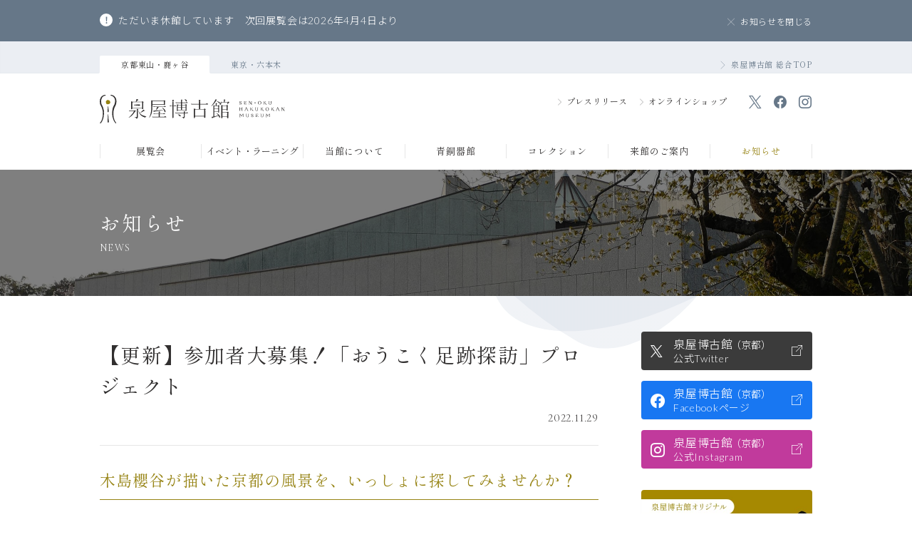

--- FILE ---
content_type: text/html; charset=UTF-8
request_url: https://sen-oku.or.jp/okoku_sketch2022/
body_size: 11408
content:

<!DOCTYPE html>
<html lang="ja">
<head prefix="og: https://ogp.me/ns# fb: https://ogp.me/ns/fb# article: https://ogp.me/ns/article#">
<meta charset="UTF-8" />
<meta name="viewport" content="width=device-width, initial-scale=1.0, minimum-scale=1.0, maximum-scale=1.0, user-scalable=no">
<meta name="format-detection" content="telephone=no">
<meta name="keywords" content="泉屋博古館,住友家,泉屋,中国古銅器,青銅器,鏡鑑,中国絵画,日本絵画,日本書籍,近代日本画,近代洋画,近代陶芸,仏教美術,茶・香道具,文房具・印材,能楽,武具,古銭">
<meta name="description" content="泉屋博古館＜京都東山・鹿ヶ谷＞の最新情報はこちら。">
<title>【更新】参加者大募集！「おうこく足跡探訪」プロジェクト&nbsp;|&nbsp;お知らせ&nbsp;|&nbsp;泉屋博古館&nbsp;＜京都東山・鹿ヶ谷＞</title>

<!-- OGP -->
<meta property="og:title" content="【更新】参加者大募集！「おうこく足跡探訪」プロジェクト&nbsp;|&nbsp;お知らせ&nbsp;|&nbsp;泉屋博古館&nbsp;＜京都東山・鹿ヶ谷＞">
<meta property="og:description" content="泉屋博古館＜京都東山・鹿ヶ谷＞の最新情報はこちら。">
<meta property="og:type" content="website">
<meta property="og:image" content="https://sen-oku.or.jp/wp-content/uploads/2022/09/【Instagram】おうこく足跡探訪_1.jpg">
<meta property="og:site_name" content="公益財団法人 泉屋博古館">
<meta property="og:locale" content="ja_JP">
<meta property="og:url" content="https://sen-oku.or.jp/okoku_sketch2022/" />
<!-- /OGP -->
<link rel="icon" type="image/svg+xml" href="https://sen-oku.or.jp/wp-content/themes/senoku/favicon.svg?v=2">
<link rel="apple-touch-icon" href="https://sen-oku.or.jp/wp-content/themes/senoku/webclip.png">
<link rel="stylesheet" href="https://sen-oku.or.jp/wp-content/themes/senoku/common/css/news.css"/>
<script>
  (function(i,s,o,g,r,a,m){i['GoogleAnalyticsObject']=r;i[r]=i[r]||function(){
  (i[r].q=i[r].q||[]).push(arguments)},i[r].l=1*new Date();a=s.createElement(o),
  m=s.getElementsByTagName(o)[0];a.async=1;a.src=g;m.parentNode.insertBefore(a,m)
  })(window,document,'script','https://www.google-analytics.com/analytics.js','ga');

  ga('create', 'UA-7622497-1', 'auto');
  ga('send', 'pageview');
</script>
<!-- Google Tag Manager -->
<script>(function(w,d,s,l,i){w[l]=w[l]||[];w[l].push({'gtm.start':
new Date().getTime(),event:'gtm.js'});var f=d.getElementsByTagName(s)[0],
j=d.createElement(s),dl=l!='dataLayer'?'&l='+l:'';j.async=true;j.src=
'https://www.googletagmanager.com/gtm.js?id='+i+dl;f.parentNode.insertBefore(j,f);
})(window,document,'script','dataLayer','GTM-WMR8DC24');</script>
<!-- End Google Tag Manager -->
</head>

<body id="kyoto" >
<!-- 第四展示室の色を変える場合は、color2に↑ -->
<!-- Google Tag Manager (noscript) -->
<noscript><iframe src="https://www.googletagmanager.com/ns.html?id=GTM-WMR8DC24"
height="0" width="0" style="display:none;visibility:hidden"></iframe></noscript>
<!-- End Google Tag Manager (noscript) -->

<!-- Loading -->
<div id="md_loading">
	<div class="logoSet">
		<div class="img"></div>
		<div class="logo"><img src="https://sen-oku.or.jp/wp-content/themes/senoku/imageFile/logo_typo.svg" alt="泉屋博古館"></div>
	</div>
</div>
<!-- /Loading -->

<!-- Smooth Scroller Start --><div id="smooth"><!-- /Smooth Scroller Start -->

<!-- Info -->
<div id="md_importantInfo">
	<div class="wrap">
		<ul class="infoList">
		<li class="info"><a href="https://sen-oku.or.jp/news_20251215/">ただいま休館しています　次回展覧会は2026年4月4日より</a></li>
		</ul>
		<div class="closeLink"><a href="#" class="js_hideInfo"><span class="txt">お知らせを閉じる</span></a></div>
	</div>
</div>
<!-- /Info -->

<!-- Header -->
<header id="header">
	<div class="base">
		<div class="siteLayer">
			<div class="wrap">
				<ul class="siteList">
					<li class="site site--kyoto site--active"><a href="/kyoto">京都東山・鹿ヶ谷</a></li>
					<li class="site site--tokyo"><a href="/tokyo">東京・六本木</a></li>
					<li class="site site--global"><a href="/">泉屋博古館&nbsp;総合TOP</a></li>
				</ul>
			</div>
		</div>
		<div class="logoLayer">
			<div class="wrap">
				<div class="logo"><a href="/kyoto"><img src="https://sen-oku.or.jp/wp-content/themes/senoku/imageFile/logo.svg" alt=""></a></div>
				<div class="function">
					<ul class="subMenuList">
						<!-- ※一時的に非表示 <li class="subMenu subMenu--member"><a href="/kyoto/member/">各種会員のお申込</a></li> -->
						<li class="subMenu subMenu--press"><a href="/kyoto/press">プレスリリース</a></li>
						<li class="subMenu subMenu--shop"><a href="https://sen-okuhakukokan.square.site/" target="_blank">オンラインショップ</a></li>
					</ul>
					<ul class="snsList">
						<li class="sns sns--tw"><a href="https://x.com/SenOkuKyoto" target="_blank"></a></li>
						<li class="sns sns--fb"><a href="https://www.facebook.com/SenOkuHakukoKan" target="_blank"></a></li>
						<li class="sns sns--ig"><a href="https://www.instagram.com/senokuhakukokanmuseum/?hl=ja" target="_blank"></a></li>
					</ul>
				</div>
			</div>
		</div>
		<div class="menuLayer">
			<div class="wrap">
				<nav class="nav">
					<ul class="menuList menuList--main">
						<li class="menu menu--program">
							<a href="/kyoto/program">展覧会</a>
						</li>
						<li class="menu menu--event">
							<a href="/kyoto/event">イベント・ラーニング</a>
						</li>
						<li class="menu menu--about menu--subMenu">
							<a href="/kyoto/about/history_ak">当館について</a>
							<div class="md_floatMenu">
								<div class="wrap">
									<div class="titleSide">
										<div class="title">当館について</div>
										<div class="en">ABOUT</div>
									</div>
									<div class="linkSide md_column md_column--4">
										<!-- <a class="md_card md_card--media" href="/kyoto/about">
											<div class="cardContent">
												<div class="imageArea" style="background-image: url(https://sen-oku.or.jp/wp-content/themes/senoku/imageFile/kyoto_nav_img_a_concept.jpg?20250729)"></div>
												<div class="contentArea">
													<div class="catch">コンセプト</div>
												</div>
											</div>
										</a> -->
										<a class="md_card md_card--media" href="/kyoto/about/history_ak/">
											<div class="cardContent">
												<div class="imageArea" style="background-image: url(https://sen-oku.or.jp/wp-content/themes/senoku/imageFile/kyoto_nav_img_a_enkaku.jpg?20250729)"></div>
												<div class="contentArea">
													<div class="catch">当館の歩み（京都）</div>
												</div>
											</div>
										</a>
										<a class="md_card md_card--media" href="/kyoto/about/design">
											<div class="cardContent">
												<div class="imageArea" style="background-image: url(https://sen-oku.or.jp/wp-content/themes/senoku/imageFile/kyoto_nav_img_a_design.jpg?20250729)"></div>
												<div class="contentArea">
													<div class="catch">建築・デザインについて</div>
												</div>
											</div>
										</a>										
									</div>
								</div>
							</div>
						</li>
						<li class="menu menu--exhibit">
							<a href="/kyoto/exhibit">青銅器館</a>
						</li>
						<li class="menu menu--collection menu--subMenu">
							<a href="/kyoto/collection">コレクション</a>
							<div class="md_floatMenu">
								<div class="wrap">
									<div class="titleSide">
										<div class="title">コレクション</div>
										<div class="en">COLLECTION</div>
									</div>
									<div class="linkSide md_column md_column--4">
										<a class="md_card md_card--media" href="/kyoto/collection">
											<div class="cardContent">
												<div class="imageArea" style="background-image: url(https://sen-oku.or.jp/wp-content/themes/senoku/imageFile/kyoto_nav_img_c_main.jpg?20250729)"></div>
												<div class="contentArea">
													<div class="catch">主要収蔵品のご紹介</div>
												</div>
											</div>
										</a>
										<a class="md_card md_card--media" href="/kyoto/collection/history_ck/">
											<div class="cardContent">
												<div class="imageArea" style="background-image: url(https://sen-oku.or.jp/wp-content/themes/senoku/imageFile/kyoto_nav_img_c_history.jpg?20250729)"></div>
												<div class="contentArea">
													<div class="catch">住友コレクションについて</div>
												</div>
											</div>
										</a>
										<a class="md_card md_card--media" href="/kyoto/collection/database/">
											<div class="cardContent">
												<div class="imageArea" style="background-image: url(https://sen-oku.or.jp/wp-content/themes/senoku/imageFile/kyoto_nav_img_c_database.jpg?20250729)"></div>
												<div class="contentArea">
													<div class="catch">データベース</div>
												</div>
											</div>
										</a>
									</div>
								</div>
							</div>
						</li>
						<li class="menu menu--facility menu--subMenu">
							<a href="/kyoto/facility/">来館のご案内</a>
							<div class="md_floatMenu">
								<div class="wrap">
									<div class="titleSide">
										<div class="title">来館のご案内</div>
										<div class="en">VISITOR INFORMATION</div>
									</div>
									<div class="linkSide md_column md_column--4">
										<a class="md_card md_card--media" href="/kyoto/facility/">
											<div class="cardContent">
												<div class="imageArea" style="background-image: url(https://sen-oku.or.jp/wp-content/themes/senoku/imageFile/kyoto_nav_img_f_userguide.jpg?20250729)"></div>
												<div class="contentArea">
													<div class="catch">ご利用案内</div>
												</div>
											</div>
										</a>
										<a class="md_card md_card--media" href="/kyoto/facility/access">
											<div class="cardContent">
												<div class="imageArea" style="background-image: url(https://sen-oku.or.jp/wp-content/themes/senoku/imageFile/kyoto_nav_img_f_access.jpg?20250729)"></div>
												<div class="contentArea">
													<div class="catch">アクセス</div>
												</div>
											</div>
										</a>
										<a class="md_card md_card--media" href="/kyoto/facility/floormap">
											<div class="cardContent">
												<div class="imageArea" style="background-image: url(https://sen-oku.or.jp/wp-content/themes/senoku/imageFile/kyoto_nav_img_f_floormap.jpg?20250729)"></div>
												<div class="contentArea">
													<div class="catch">フロアマップ</div>
												</div>
											</div>
										</a>
										<a class="md_card md_card--media" href="/kyoto/facility/hall">
											<div class="cardContent">
												<div class="imageArea" style="background-image: url(https://sen-oku.or.jp/wp-content/themes/senoku/imageFile/kyoto_nav_img_f_hall.jpg?20250729)"></div>
												<div class="contentArea">
													<div class="catch">講堂の貸出</div>
												</div>
											</div>
										</a>
									</div>
								</div>
							</div>
						</li>
						<li class="menu menu--news"><a href="/kyoto/news">お知らせ</a></li>
					</ul>
				</nav>
			</div>
		</div>
	</div>
	<a href="#" class="md_btn md_btn--menu js_drawerOpen" data-drawer="md_drawer--menu"><span class="bar"></span><span class="bar"></span><span class="bar"></span><span class="txt">MENU</span></a>
</header><!-- /Header -->

<!-- Menu -->
<div class="md_drawer md_drawer--menu">
	<a href="#" class="bgLayer js_drawerX"></a>
	<div class="base">
		<div class="logo"><a href="/kyoto"><img src="https://sen-oku.or.jp/wp-content/themes/senoku/imageFile/logo.svg" alt="泉屋博古館"></a></div>
		<ul class="menuList">
			<li class="menu"><a href="/kyoto/program">展覧会</a></li>
			<li class="menu"><a href="/kyoto/event">イベント・ラーニング</a></li>
			<li class="menu"><a href="/kyoto/about/history_ak">当館について</a></li>
			<li class="menu"><a href="/kyoto/exhibit">青銅器館</a></li>
			<li class="menu"><a href="/kyoto/collection">コレクション</a></li>
			<li class="menu"><a href="/kyoto/facility">来館のご案内</a></li>
			<li class="menu"><a href="/kyoto/news">お知らせ</a></li>
			<!--<li class="menu"><a href="/kyoto/kyoto/member/">各種会員のお申込</a></li>-->
			<li class="menu"><a href="/kyoto/press">プレスリリース</a></li>
      <li class="menu"><a href="/kyoto/en">English</a></li>
		</ul>
		<ul class="subMenuList">
			<li class="menu"><a href="/inquiry" target="_blank">お問い合わせ</a></li>
			<li class="menu"><a href="/faq" target="_blank">よくあるご質問</a></li>
			<li class="menu"><a href="/publish" target="_blank">図録・紀要</a></li>
			<li class="menu"><a href="/info" target="_blank">法人の概要</a></li>
			<li class="menu"><a href="/sitemap" target="_blank">サイトマップ</a></li>
			<li class="menu"><a href="/link" target="_blank">リンク</a></li>
			<li class="menu"><a href="/privacy" target="_blank">個人情報保護方針</a></li>
			<li class="menu"><a href="/">泉屋博古館総合TOP</a></li>
		</ul>
		<div class="toShop">
			<a href="https://sen-okuhakukokan.square.site/" target="_blank"><img src="https://sen-oku.or.jp/wp-content/themes/senoku/imageFile/global_shop_banner.jpg" alt="オンラインショップ"></a>
		</div>
		<div class="snsList">
			<a class="sns sns--tw" href="https://x.com/SenOkuKyoto" target="_blank"></a>
			<a class="sns sns--fb" href="https://www.facebook.com/SenOkuHakukoKan" target="_blank"></a>
			<a class="sns sns--ig" href="https://www.instagram.com/senokuhakukokanmuseum/?hl=ja" target="_blank"></a>
		</div>
	</div>
	<a href="#" class="closeLink js_drawerX"></a>
</div>
<!-- /Menu --><!-- #EndLibraryItem --><!-- Page Title -->

<div class="md_pageTitle">
	<div class="wrap">
		<div class="title">お知らせ</div>
		<div class="en">NEWS</div>
	</div>
</div>
<!-- /Page Title -->

<!-- Container Start --><main class="container container--noPadding"><!-- /Container Start --><!-- #BeginLibraryItem "/Library/bgSet.lbi" -->

<div class="md_bgSet">
	<div class="blobs">
		<div class="md_blob"><span class="shape"></span><span class="shape"></div>
		<div class="md_blob"><span class="shape"></span><span class="shape"></div>
		<div class="md_blob"><span class="shape"></span><span class="shape"></div>
	</div>
	<svg class="md_waveBg" xmlns="http://www.w3.org/2000/svg" viewBox="0 0 2556 1386"><path class="cls-2" d="M-384.82,1375.5c568,222,550.36-410.25,964-366,215,23,356.66-274.57,535-225,313,87,264.35-93,486-93,259,0,209.88-100.34,267-304.5,27-96.5,78.34-294.14,358.5-262,309.5,35.5,349.5-296.5,715.5-252.5"/>
<path class="cls-2" d="M-384.82,1394.05c327.6,123.6,447.45-55.06,596.2-192,102.57-94.46,196.77-196.43,360.47-191.35,48.26,1.5,93.33-12.39,136.86-32.56,109.59-50.36,202.52-137.62,296.62-176.74,33.09-13.76,66.61-19.54,101.26-12.34,302,62.75,275-83.56,486.16-84.47,40.19-.23,73.28-3.56,100.84-10.64,146.3-37.95,104.52-133.77,171.7-293.87,42.23-100.64,85.57-307.41,353.63-285.35,40.78,3.36,78.16,1.14,114-2.9,244.61-27.62,302.55-291,608.28-257.19"/>
<path class="cls-2" d="M-384.82,1412.61c322.78,117.28,430.09-77.49,593-202.91,109-83.89,200.61-189.89,356.28-197.86,46.66-2.39,90.76-18.31,134.51-37.69,112.89-50,208.15-119.73,300.85-162.46,32.6-15,65.43-22.61,99.12-18.13,290.87,38.66,285.7-74.12,486.33-75.94,39.13-.45,71.9-4.52,99.72-13.63,148.62-48.65,95.33-142.26,178.36-290.89,58.83-105.3,92.89-320.91,348.77-308.7,39.87,1.9,77.89-.43,116.08-2,275.37-11,318.17-295.34,612.93-265.73"/>
<path class="cls-2" d="M-384.82,1431.17c318,111,412.23-100.2,589.9-213.78,115.07-73.56,204.56-183.61,352.1-204.38,45.11-6.35,88.23-24.14,132.15-42.81C805.61,920.8,903.1,868.37,994.42,822c32.11-16.29,64.24-25.66,97-23.93,279.56,14.79,296.38-64.69,486.49-67.41,38.07-.68,70.52-5.53,98.6-16.62,150.88-59.58,88.65-150.08,185-287.9,76.79-109.81,100.27-329.44,343.9-332.05,39-.42,77.64-1.87,118.18-1,306.28,6.51,333.79-299.65,617.58-274.27"/>
<path class="cls-2" d="M-384.82,1449.72c313.13,104.63,394-123.33,586.75-224.65,120.87-63.53,208.58-177.64,347.92-210.89,43.58-10.4,85.7-30,129.79-47.93C799.33,917.47,899,882.3,989,832.35c31.61-17.55,63-28.68,94.84-29.73,268.14-8.81,307.07-54.86,486.66-58.88,37-.83,69.13-6.54,97.48-19.61,153.12-70.57,83.68-157,191.69-284.92,95.94-113.66,107.71-348.67,339-355.4,38.08-1.11,77.39-3.22,120.28-.07,337.2,24.75,349.41-304,622.23-282.81"/>
<path class="cls-2" d="M-384.82,1468.28c308.3,98.3,375.44-147,583.6-235.52,126.49-53.81,212.56-172,343.73-217.41,42-14.55,83.19-35.76,127.43-53.05,123.13-48.12,225-66.06,313.56-119.62,31.12-18.81,61.82-31.66,92.7-35.52C1332.88,775.08,1394,761.74,1563,756.81c36-1,67.74-7.56,96.36-22.6,155.35-81.6,79.72-162.83,198.35-281.93,116.09-116.56,115.17-363,334.17-378.75,37.2-2.68,77.13-4.48,122.38.88,368,43.6,365-308.27,626.89-291.35"/>
<path class="cls-2" d="M-384.82,1486.83c303.48,92,356.76-171.15,580.45-246.39,132-44.41,216.43-166.7,339.55-223.92,40.45-18.8,80.68-41.54,125.08-58.17C786.83,910.94,890.89,910.18,978,853c30.62-20.08,60.62-34.61,90.56-41.32,245.25-55,328.43-36,487-41.82,34.9-1.28,66.31-8.65,95.24-25.59,157.36-93,76.27-167.75,205-279,137-118.32,122.6-377.63,329.31-402.1,36.31-4.3,76.85-5.7,124.49,1.82,398.67,63,380.65-312.57,631.54-299.89"/>
<path class="cls-2" d="M-384.82,1505.39c298.65,85.65,338-195.87,577.3-257.26,137.57-35.3,220.08-161.65,335.36-230.43,38.8-23.15,78.17-47.31,122.72-63.29,130-46.65,236.26-30.28,322-91.06C1002.72,842,1032,825.84,1061,816.22c234-77.59,339.1-26.93,487.15-33.29,33.84-1.59,64.91-9.67,94.12-28.58,159.57-104,73-171.84,211.67-276,158.41-118.92,130-392.59,324.44-425.45,35.41-6,76.54-6.88,126.59,2.77,429.18,82.72,396.26-316.88,636.19-308.42"/>
<path class="cls-2" d="M-384.82,1523.94c293.83,79.33,319.41-221.1,574.15-268.13,143.18-26.44,223.44-156.78,331.18-236.95,37-27.57,75.69-53,120.36-68.41,133.57-45.67,241.88-12.39,326.27-76.78,29.63-22.61,58.27-40.37,86.28-52.91,222.95-99.89,349.78-17.5,487.32-24.76,32.78-1.81,63.52-10.68,93-31.56,161.79-115,69.6-175.21,218.34-273C2032.22,373,1989.29,83.55,2171.64,42.64c34.49-7.74,76.23-8,128.69,3.71,459.51,102.8,411.88-321.19,640.85-317"/>
<path class="cls-2" d="M-384.82,1542.5c289,73,300.92-246.75,571-279,201-24,272.09-260.2,445-317,137-45,247.5,5.5,330.5-62.5,315.6-258.57,499.5,16.5,663.5-109.5s66-178,225-270C2092,364.61,1961.68-47,2295.68,37c489.69,123.16,427.5-325.5,645.5-325.5"/></svg>
</div><!-- #EndLibraryItem --><!-- Column Start --><div class="wrap md_column md_column--side"><!-- /Column Start -->

<!-- Desc -->
<div id="newsDesc">
	<div class="catchArea">
		<div class="catch">【更新】参加者大募集！「おうこく足跡探訪」プロジェクト</div>
		<div class="date">2022.11.29</div>
	</div>
	<div class="articleArea">
		
<h2 class="wp-block-heading">木島櫻谷が描いた京都の風景を、いっしょに探してみませんか？</h2>



<figure class="wp-block-image size-large"><img loading="lazy" decoding="async" width="1024" height="576" src="https://sen-oku.or.jp/wp-content/uploads/2022/11/おうこく足跡探訪_1-1024x576.jpg" alt="" class="wp-image-2462" srcset="https://sen-oku.or.jp/wp-content/uploads/2022/11/おうこく足跡探訪_1-1024x576.jpg 1024w, https://sen-oku.or.jp/wp-content/uploads/2022/11/おうこく足跡探訪_1-300x169.jpg 300w, https://sen-oku.or.jp/wp-content/uploads/2022/11/おうこく足跡探訪_1-768x432.jpg 768w, https://sen-oku.or.jp/wp-content/uploads/2022/11/おうこく足跡探訪_1.jpg 1260w" sizes="auto, (max-width: 1024px) 100vw, 1024px" /></figure>



<p></p>



<p><strong>【おうこく足跡探訪とは？】</strong><br>近代の京都画壇を代表する存在として近年再評価がすすむ日本画家<strong>木島櫻谷</strong>（このしまおうこく・1877～1938）。動物画で知られる彼ですが、生涯山水画を描き続けたことも見逃せません。その豊かな表現の源となったのは<strong>膨大な写生</strong>でした。櫻谷文庫に伝えられてきた写生帖は600冊余りにのぼります。<br>「おうこく足跡探訪」プロジェクトでは、木島櫻谷が日々出かけて描いた<strong>京都近郊の写生</strong>の一部を公開し、その風景がどこなのか<strong>みなさんといっしょに探します</strong>！写生地の探索をつうじて櫻谷の写生の実態に近づき、また現代の風景との対比から、失われた京都の景観や今なお地域に隠された魅力を掘り起こしましょう。<br><br>本プロジェクトは泉屋博古館と櫻谷文庫が進めてきた共同調査の一環です。成果の一部は泉屋博古館で開催の展覧会<a href="https://sen-oku.or.jp/program/2022_konoshimaokoku_kyoto/" data-type="URL" data-id="https://sen-oku.or.jp/program/2022_konoshimaokoku_kyoto/">「特別展　木島櫻谷―山水夢中ー」</a>のなかで公開します。</p>



<p></p>



<h2 class="wp-block-heading">参加するには</h2>



<div class="wp-block-columns is-layout-flex wp-container-core-columns-is-layout-9d6595d7 wp-block-columns-is-layout-flex">
<div class="wp-block-column is-vertically-aligned-center is-layout-flow wp-block-column-is-layout-flow">
<div class="wp-block-group is-vertical is-layout-flex wp-container-core-group-is-layout-8cf370e7 wp-block-group-is-layout-flex">
<p class="has-medium-font-size"><strong>【参加方法】</strong><br>①泉屋博古館のホームページおよびSNS（※１）で公開中の写生をチェック。<br>②描かれた風景と手がかりをもとに写生地を推測。現地におもむき、木島櫻谷の写生と<strong>同じアングルをめざして</strong>（※２）写真撮影！<br>③いずれかのSNSで<strong>写真</strong>と<strong>撮影場所</strong>を投稿。ハッシュタグ「<strong>＃おうこく足跡探訪</strong>」をつけて投稿してください。（SNS以外でも受付中！※３）<br>★<strong>2023年1月末まで</strong>受け付けます★<br><br>※１　対象のSNSはTwitter、Instagram、Facebookです。いずれをご利用の際も、ハッシュタグ「<strong>＃おうこく足跡探訪</strong>」を忘れずにつけて投稿してください。<br>　泉屋博古館SNS<br>　Twitter:&nbsp;<a href="https://twitter.com/senokukyoto">https://twitter.com/senokukyoto</a><br>　Instagram:&nbsp;<a href="https://www.instagram.com/senokuhakukokanmuseum/">https://www.instagram.com/senokuhakukokanmuseum/</a><br>　Facebook:&nbsp;<a href="https://ja-jp.facebook.com/SenOkuHakukoKan">https://ja-jp.facebook.com/SenOkuHakukoKan</a><br>※２　写生と同じアングルが<strong>見つからなくても構いません！</strong>あなたの「足跡探訪」の記録をぜひ共有してください。道中の写真も大歓迎です。<br>※３　SNS以外にも、以下3種類の方法で受け付けております。<br><strong>⑴メール添付</strong>……写真を添付し、必要事項（下記）を明記のうえ、okoku-2022@sen-oku.or.jp までお送りください。<br><strong>⑵郵送</strong>……写真と必要事項（下記）を封入のうえ、泉屋博古館（〒606-8431&nbsp;京都市左京区鹿ヶ谷下宮ノ前町24）までお送りください。<br><strong>⑶泉屋博古館に持参</strong>……当館受付まで写真と必要事項（下記）をご持参ください（写真は返却できません）。受付で「おうこく足跡探訪してきました」とお伝えいただきましたら、担当者が確認します。（<strong>※開館日のみ</strong>）<br><br>【必要事項】<br>　・お名前（本名）<br>　・報告書等で公開するお名前（本名または仮名）<br>　・ご住所（記念品等の送付先となります）<br>　・電話番号<br>　・撮影場所の情報（住所や方角など、できるだけ詳細にお知らせください）</p>
</div>



<p></p>



<p>★★参加者には、もれなく「オリジナル櫻谷写生バッジ」（非売品）をプレゼント！★★</p>



<figure class="wp-block-image size-large"><img loading="lazy" decoding="async" width="1024" height="732" src="https://sen-oku.or.jp/wp-content/uploads/2022/11/櫻谷写生バッジ-1024x732.jpg" alt="" class="wp-image-2463" srcset="https://sen-oku.or.jp/wp-content/uploads/2022/11/櫻谷写生バッジ-1024x732.jpg 1024w, https://sen-oku.or.jp/wp-content/uploads/2022/11/櫻谷写生バッジ-300x214.jpg 300w, https://sen-oku.or.jp/wp-content/uploads/2022/11/櫻谷写生バッジ-768x549.jpg 768w, https://sen-oku.or.jp/wp-content/uploads/2022/11/櫻谷写生バッジ-1536x1098.jpg 1536w, https://sen-oku.or.jp/wp-content/uploads/2022/11/櫻谷写生バッジ.jpg 1608w" sizes="auto, (max-width: 1024px) 100vw, 1024px" /><figcaption class="wp-element-caption">「櫻谷写生缶バッジ」原画はいずれも木島櫻谷の写生帖（櫻谷文庫蔵）から。（サイズ：44mm×70mm）</figcaption></figure>
</div>
</div>



<div class="wp-block-group"><div class="wp-block-group__inner-container is-layout-flow wp-block-group-is-layout-flow">
<div class="wp-block-group"><div class="wp-block-group__inner-container is-layout-flow wp-block-group-is-layout-flow">
<div class="wp-block-group"><div class="wp-block-group__inner-container is-layout-flow wp-block-group-is-layout-flow">
<p>参加が困難な方も、リツイートや口コミで本プロジェクトを広めていただけると幸いです。<br>みなさんが何気なく歩いている道は櫻谷さんが歩いた道かもしれません。</p>



<p></p>
</div></div>
</div></div>
</div></div>



<p><strong>【お気をつけください】</strong><br>①私有地や立ち入り禁止の場所に入らない。<br>②危険な場所に近づかない（川、池、ガケなど）<br>③熱中症や虫さされ、怪我にご注意ください。<br>④写真を撮るときには他者のプライバシーに充分配慮し、表札やナンバープレートなど個人を特定できるものが写りこまないように注意してください。<br><br>みなさんの安全が大事です！無理のない範囲でご協力ください。</p>



<p></p>



<h2 class="wp-block-heading">京都近郊５エリアの写生を公開中！</h2>



<div class="wp-block-group"><div class="wp-block-group__inner-container is-layout-flow wp-block-group-is-layout-flow">
<div class="wp-block-group"><div class="wp-block-group__inner-container is-layout-flow wp-block-group-is-layout-flow">
<div class="wp-block-columns is-layout-flex wp-container-core-columns-is-layout-9d6595d7 wp-block-columns-is-layout-flex">
<div class="wp-block-column is-layout-flow wp-block-column-is-layout-flow" style="flex-basis:100%">
<p>「おうこく足跡探訪」では、木島櫻谷が京都近郊を描いた写生を５つのエリアにわけて公開しています。お近くの方、またこれから観光に行くご予定の方は、ぜひ櫻谷が描いた風景を探してみてください！<br>各エリア名をクリックすると、<strong>写生</strong>と<strong>手がかり</strong>をご覧いただけます。<br><br>〈第１弾〉　<a href="https://sen-oku.or.jp/okoku_sketch2022_01/" data-type="URL" data-id="https://sen-oku.or.jp/okoku_sketch2022_01/">加茂川エリア</a><br>〈第２弾〉　<a href="https://sen-oku.or.jp/okoku_sketch2022_02/" data-type="URL" data-id="https://sen-oku.or.jp/okoku_sketch2022_02/">鞍馬・貴船エリア</a><br>〈第３弾〉　<a href="https://sen-oku.or.jp/okoku_sketch2022_03/" data-type="URL" data-id="https://sen-oku.or.jp/okoku_sketch2022_03/">鷹峯エリア</a><br>〈第４弾〉　<a href="https://sen-oku.or.jp/okoku_sketch2022_04/" data-type="URL" data-id="https://sen-oku.or.jp/okoku_sketch2022_04/">嵯峨エリア</a><br>〈第５弾〉　<a href="https://sen-oku.or.jp/okoku_sketch2022_05/" data-type="URL" data-id="https://sen-oku.or.jp/okoku_sketch2022_05/">八瀬・大原エリア</a><br><br><strong>【締め切り】</strong><br>★★★<strong>2023年1月末まで</strong>投稿を募集中です！★★★<br>締め切り後には最終結果として、みなさまからの情報をもとに作成した「<strong>おうこく写生地マップ</strong>（仮）」の公開を予定しています。</p>



<p></p>
</div>
</div>
</div></div>
</div></div>



<h2 class="wp-block-heading">プロジェクト終了後・・・</h2>



<p>本プロジェクトをつうじて明らかになった写生地のうち１か所を選出し、「<strong>おうこく足跡探訪写生イベント</strong>（仮）」を開催します（2023年春開催予定）。櫻谷がまなざした風景を実際に写生することで、写生帖の魅力を深掘りしてみましょう！詳細は後日お知らせします。</p>



<p></p>



<p>＊本プロジェクトは泉屋博古館と櫻谷文庫が進めてきた共同調査の一環として、文化庁令和4年度文化芸術振興費補助金（Innovate MUSEUM）の助成を受けて実施されます。</p>
	</div>
	<div id="md_backLink"><a href="#" onClick="history.back(); return false;">前の画面に戻る</a></div>
</div>
<!-- /Desc -->
<!-- Side Banner -->
<div id="newsSideArea">
	<div class="snsBanner">
		<a class="banner banner--tw" href="https://x.com/SenOkuKyoto" target="_blank">
			<div class="txt">
				<span class="name">泉屋博古館<span class="sub">京都</span></span>
				<span class="service">公式Twitter</span>
			</div>
		</a>
		<a class="banner banner--fb" href="https://www.facebook.com/SenOkuHakukoKan" target="_blank">
			<div class="txt">
				<span class="name">泉屋博古館<span class="sub">京都</span></span>
				<span class="service">Facebookページ</span>
			</div>
		</a>
		<a class="banner banner--ig" href="https://www.instagram.com/senokuhakukokanmuseum/?hl=ja" target="_blank">
			<div class="txt">
				<span class="name">泉屋博古館<span class="sub">京都</span></span>
				<span class="service">公式Instagram</span>
			</div>
		</a>
	</div>
	<a href="https://sen-okuhakukokan.square.site/" class="shopBanner" target="_blank"><img src="https://sen-oku.or.jp/wp-content/themes/senoku/imageFile/global_shop_banner.jpg" alt="オンラインショップはこちら"></a>
</div>
<!-- /Side Banner -->

<!-- Column End --></div><!-- /Column End -->

<!-- Container End --></main><!-- /Container End -->

<!-- Pankuzu -->
<div id="md_pankuzu">
	<ul class="linkList wrap">
		<li class="link"><a href="/">泉屋博古館&nbsp;総合TOP</a></li><li class="link"><a href="/kyoto">泉屋博古館（京都東山・鹿ヶ谷）</a></li><li class="link"><a href="/kyoto/news">お知らせ</a></li><li class="link"><h1 class="now">【更新】参加者大募集！「おうこく足跡探訪」プロジェクト</h1></li>
	</ul>
</div>
<!-- /Pankuzu --><!-- #BeginLibraryItem "/Library/footer.lbi" -->

<!-- Footer -->
<footer id="footer">
	<a id="md_pageTopLink" href="#toTop" class="js_scrollTrigger"><span class="txt">ページ<br>TOPへ</span></a>
	<div class="wrap">
		<ul class="footerLink">
			<li class="link"><a href="/inquiry" target="_blank">お問い合わせ</a></li>
			<li class="link"><a href="/faq" target="_blank">よくあるご質問</a></li>
			<li class="link"><a href="/publish" target="_blank">図録・紀要</a></li>
			<li class="link"><a href="/info" target="_blank">法人の概要</a></li>
			<li class="link"><a href="/support" target="_blank">賛助会</a></li>
			<li class="link"><a href="/sitemap" target="_blank">サイトマップ</a></li>
			<li class="link"><a href="/link" target="_blank">リンク</a></li>
			<li class="link"><a href="/privacy" target="_blank">個人情報保護方針</a></li>
			<li class="link"><a href="https://sen-okuhakukokan.square.site/" target="_blank">オンラインショップ</a></li>
		</ul>
		<!--  force add guidline -->
		<p class="link guidline-menu"  style="margin: 20px auto ;"><a href="/guideline" target="_blank" style="font-size: 12px; font-family: 'Shippori Mincho', serif; font-weight: 400; color: #312f2f; font-feature-settings: 'palt';">デジタルコンテンツご利用ガイドライン</a></p>
		<style>.guidline-menu a:hover { color: #968313 !important; } @media (max-width: 1000px) { .guidline-menu { display: none; } }</style>
		<!--  force add guidline -->

		<small class="copyright">Copyright&copy;&nbsp;SEN-OKU&nbsp;HAKUKOKAN&nbsp;MUSEUM.&nbsp;All&nbsp;Rights&nbsp;Reserved.</small>
		<div class="alert">当ウェブサイトに掲載されている画像等について、<br class="spShow">無断で複製、転用等する事を禁じます。</div>
	</div>
</footer>
<!-- /Footer -->

<!-- Smooth Scroller End --></div><!-- /Smooth Scroller End --><!-- #EndLibraryItem --><script src="https://ajax.googleapis.com/ajax/libs/jquery/3.1.1/jquery.min.js"></script>
<script type="text/javascript">window.jQuery || document.write('<script src="https://sen-oku.or.jp/wp-content/themes/senoku/common/js/library_jquery.js')</script>
<script type="text/javascript" src="https://sen-oku.or.jp/wp-content/themes/senoku/common/js/global.js"></script>
<script>
$(function(){ 

	// Header Active
	$('#header .menu--news').addClass('menu--active');
});
</script>
</body>
</html>

--- FILE ---
content_type: text/css
request_url: https://sen-oku.or.jp/wp-content/themes/senoku/common/css/news.css
body_size: 26950
content:
@charset "UTF-8";
/*----------------------------------------
 Import
----------------------------------------*/
/* --------------------------------------------------
 Import
-------------------------------------------------- */
@import url("https://fonts.googleapis.com/css2?family=Cormorant+Infant:wght@300;500&family=Lato:wght@300;700&family=Noto+Sans+JP:wght@300;500&family=Shippori+Mincho:wght@400;500&display=swap");
@font-face {
  font-family: "icomoon";
  src: url("../font/icomoon.eot?5rp3vh");
  src: url("../font/icomoon.eot?5rp3vh#iefix") format("embedded-opentype"), url("../font/icomoon.ttf?5rp3vh") format("truetype"), url("../font/icomoon.woff?5rp3vh") format("woff"), url("../font/icomoon.svg?5rp3vh#icomoon") format("svg");
  font-weight: normal;
  font-style: normal;
  font-display: block;
}
[class^=icon-], [class*=" icon-"] {
  /* use !important to prevent issues with browser extensions that change fonts */
  font-family: "icomoon" !important;
  speak: never;
  font-style: normal;
  font-weight: normal;
  font-variant: normal;
  text-transform: none;
  line-height: 1;
  /* Better Font Rendering =========== */
  -webkit-font-smoothing: antialiased;
  -moz-osx-font-smoothing: grayscale;
}

.icon-x:before {
  content: "\e918";
}

.icon-arrow_left:before {
  content: "\e900";
}

.icon-arrow_right:before {
  content: "\e901";
}

.icon-calendar:before {
  content: "\e902";
}

.icon-twitter:before {
  content: "\e903";
}

.icon-instagram:before {
  content: "\e904";
}

.icon-facebook:before {
  content: "\e905";
}

.icon-cost:before {
  content: "\e906";
}

.icon-reserve:before {
  content: "\e907";
}

.icon-workshop:before {
  content: "\e908";
}

.icon-lecture:before {
  content: "\e909";
}

.icon-gTalk:before {
  content: "\e90a";
}

.icon-talkEvent:before {
  content: "\e90b";
}

.icon-family:before {
  content: "\e90c";
}

.icon-concert:before {
  content: "\e90d";
}

.icon-special:before {
  content: "󩃮";
}

.icon-close:before {
  content: "\e90f";
}

.icon-external:before {
  content: "\e910";
}

.icon-pdf:before {
  content: "\e911";
}

.icon-youtube:before {
  content: "\e912";
}

.icon-walk:before {
  content: "\e913";
}

.icon-wheelchair:before {
  content: "\e914";
}

.icon-download:before {
  content: "\e915";
}

.icon-cafe:before {
  content: "\e916";
}

.icon-shop:before {
  content: "\e917";
}

/* --------------------------------------------------
 Variable & Mixin
-------------------------------------------------- */
/* ------------ Color ------------ */
/* Main */
/* 京紫 */
/* 松葉色 */
/* Text */
/* SNS */
/* Background */
/* Button */
/* Border */
/* Status */
/* Gradation */
/* Opacity */
/* ------------ Size ------------ */
/* Width */
/* Height */
/* Margin */
/* Padding */
/* Border Radius */
/* ------------ Typography ------------ */
/* Font Size */
/* Font Family */
/* Weight */
/* Lineheight */
/* Letter Spacing */
/* Adjust */
/* ------------ Layout ------------ */
/* Br */
br.spShow {
  display: none;
}
br.spHide {
  display: block;
}
@media only screen and (max-width: 1000px) {
  br.spShow {
    display: block;
  }
  br.spHide {
    display: none;
  }
}

/* ------------ Shadow ------------ */
/* ------------ Others ------------ */
/* Icon */
/* Glassmorphism */
/* Other */
/* ------------ Backgrounds ------------ */
.md_bgSet {
  overflow: hidden;
  position: absolute;
  left: 0;
  top: 0;
  width: 100%;
  height: 100%;
}
.md_bgSet .blobs .md_blob, .md_bgSet .md_waveBg {
  content-visibilty: auto;
}
.md_bgSet .blobs .md_blob {
  position: absolute;
  width: 400px;
  height: 400px;
}
.md_bgSet .blobs .md_blob:nth-of-type(1) {
  left: 50%;
  top: -350px;
}
.md_bgSet .blobs .md_blob:nth-of-type(2) {
  right: -500px;
  top: 50%;
  width: 600px;
  height: 600px;
}
.md_bgSet .blobs .md_blob:nth-of-type(3) {
  left: 10%;
  bottom: -350px;
}
.md_bgSet .blobs .md_blob .shape {
  position: absolute;
  width: 100%;
  height: 100%;
  background: linear-gradient(to right, #cbd3e0, #abb8cd);
  background-size: 1000%;
  border-radius: 30% 70% 70% 30%/30% 30% 70% 70%;
  opacity: 0.25;
  animation: an_blob_1 120s linear infinite, an_blob_2 60s linear infinite;
}
.md_bgSet .blobs .md_blob .shape:nth-child(1) {
  transform: rotate(60deg);
  animation-delay: 0.5s;
}
.md_bgSet .blobs .md_blob .shape:nth-child(2) {
  transform: rotate(120deg);
  animation-delay: 1s;
}
@keyframes an_blob_1 {
  0% {
    background-position: 0 50%;
  }
  50% {
    background-position: 100% 50%;
  }
  100% {
    background-position: 0 50%;
  }
}
@keyframes an_blob_2 {
  0% {
    border-radius: 30% 70% 70% 30%/30% 30% 70% 70%;
  }
  10% {
    border-radius: 53% 47% 33% 67%/60% 30% 70% 40%;
  }
  20% {
    border-radius: 71% 29% 38% 62%/72% 48% 52% 28%;
  }
  30% {
    border-radius: 41% 59% 45% 55%/33% 56% 44% 67%;
  }
  40% {
    border-radius: 55% 45% 67% 33%/77% 48% 52% 23%;
  }
  50% {
    border-radius: 44% 56% 22% 78%/31% 74% 26% 69%;
  }
  60% {
    border-radius: 46% 54% 48% 52%/61% 59% 41% 39%;
  }
  70% {
    border-radius: 44% 56% 60% 40%/63% 36% 64% 37%;
  }
  80% {
    border-radius: 20% 80% 45% 55%/31% 79% 21% 69%;
  }
  90% {
    border-radius: 66% 34% 57% 43%/49% 51% 49% 51%;
  }
  100% {
    border-radius: 30% 70% 70% 30%/30% 30% 70% 70%;
  }
}
@media only screen and (max-width: 1000px) {
  .md_bgSet .blobs .md_blob {
    width: 200px;
    height: 200px;
  }
  .md_bgSet .blobs .md_blob:nth-of-type(1) {
    left: 70%;
    top: -170px;
  }
  .md_bgSet .blobs .md_blob:nth-of-type(2) {
    right: auto;
    left: -260px;
    top: 30%;
    width: 300px;
    height: 300px;
  }
  .md_bgSet .blobs .md_blob:nth-of-type(3) {
    left: 40%;
    bottom: -150px;
  }
}
.md_bgSet .md_waveBg {
  position: absolute;
  left: 0;
  top: 0;
  width: 100%;
  height: 100%;
}
.md_bgSet .md_waveBg .cls-1 {
  opacity: 0.2;
}
.md_bgSet .md_waveBg .cls-2 {
  fill: none;
  stroke: #9baac3;
  stroke-miterlimit: 10;
}
.md_bgSet .md_waveBg path {
  animation: an_dash 3s ease-out, an_pulse 0.2s ease infinite alternate;
  stroke-width: 2px;
  stroke-dasharray: 3700, 3700;
  stroke-linecap: round;
  opacity: 0.5;
}
.md_bgSet .md_waveBg path:nth-child(1n) {
  animation-duration: 6s, 1s;
  animation-delay: 0s, 0s;
}
.md_bgSet .md_waveBg path:nth-child(2n) {
  animation-duration: 6.1s, 1s;
  animation-delay: 0s, 0.2s;
}
.md_bgSet .md_waveBg path:nth-child(3n) {
  animation-duration: 6.2s, 1s;
  animation-delay: 0s, 0.4s;
}
.md_bgSet .md_waveBg path:nth-child(4n) {
  animation-duration: 6.3s, 1s;
  animation-delay: 0s, 0.6s;
}
.md_bgSet .md_waveBg path:nth-child(5n) {
  animation-duration: 6.4s, 1s;
  animation-delay: 0s, 0.8s;
}
.md_bgSet .md_waveBg path:nth-child(6n) {
  animation-duration: 6.5s, 1s;
  animation-delay: 0s, 1s;
}
.md_bgSet .md_waveBg path:nth-child(7n) {
  animation-duration: 6.6s, 1s;
  animation-delay: 0s, 1.2s;
}
.md_bgSet .md_waveBg path:nth-child(8n) {
  animation-duration: 6.7s, 1s;
  animation-delay: 0s, 1.4s;
}
.md_bgSet .md_waveBg path:nth-child(9n) {
  animation-duration: 6.8s, 1s;
  animation-delay: 0s, 1.6s;
}
.md_bgSet .md_waveBg path:nth-child(10n) {
  animation-duration: 6.9s, 1s;
  animation-delay: 0s, 1.8s;
}
.md_bgSet .md_waveBg path:nth-child(11n) {
  animation-duration: 7s, 1s;
  animation-delay: 0s, 2s;
}
.md_bgSet .md_waveBg path:nth-child(12n) {
  animation-duration: 7.1s, 1s;
  animation-delay: 0s, 2.2s;
}
.md_bgSet .md_waveBg path:nth-child(13n) {
  animation-duration: 7.2s, 1s;
  animation-delay: 0s, 2.4s;
}
.md_bgSet .md_waveBg path:nth-child(14n) {
  animation-duration: 7.3s, 1s;
  animation-delay: 0s, 2.6s;
}
@keyframes an_dash {
  from {
    stroke-dashoffset: -3700;
  }
}
@keyframes an_pulse {
  to {
    opacity: 0.1;
  }
}
@media only screen and (max-width: 1000px) {
  .md_bgSet .md_waveBg {
    display: none !important;
  }
}

/* --------------------------------------------------
 Reset
-------------------------------------------------- */
* {
  box-sizing: border-box;
  line-height: 1;
}

abbr, address, article, aside, audio, b, blockquote, body, canvas, caption, cite, code, dd, del, details, dfn, div, dl, dt, em, fieldset, figcaption, figure, footer, form, h1, h2, h3, h4, h5, h6, header, hgroup, html, i, iframe, img, ins, kbd, label, legend, li, mark, menu, nav, object, ol, p, pre, q, samp, section, small, span, strong, sub, summary, sup, table, tbody, td, tfoot, th, thead, time, tr, ul, var, video {
  margin: 0;
  padding: 0;
  border: 0;
  font-style: normal;
  font-weight: 300;
  font-size: 100%;
  letter-spacing: 0.05em;
  vertical-align: baseline;
  word-break: break-all;
  word-wrap: break-word;
  -webkit-text-size-adjust: 100%;
  text-align: inherit;
}

body {
  font-size: 16px;
  font-family: "Lato", "Noto Sans JP", "游ゴシック Medium", "YuGothic Medium", "ヒラギノ角ゴ Pro W3", "Hiragino Kaku Gothic Pro", メイリオ, Meiryo, sans-serif;
  font-weight: 300;
  line-height: 1;
  color: #312f2f;
}
@media only screen and (max-width: 1000px) {
  body {
    font-size: 15px;
  }
}

article, aside, details, figcaption, figure, footer, header, hgroup, menu, nav, section {
  display: block;
}

ol, ul {
  list-style: none;
}

blockquote, q {
  quotes: none;
}

blockquote:after, blockquote:before, q:after, q:before {
  content: "";
  content: none;
}

a {
  margin: 0;
  padding: 0;
  font-size: 100%;
  vertical-align: baseline;
  background: transparent;
  text-decoration: none;
  color: #0d47a1;
}

a:focus {
  outline: 0;
}

a:active, a:hover {
  outline: 0;
  color: #968313;
}

del {
  text-decoration: line-through;
}

table {
  width: 100%;
  border-collapse: collapse;
  border-spacing: 0;
}

input, select {
  vertical-align: middle;
}

img {
  border: 0;
  vertical-align: bottom;
  max-width: 100%;
}

button, input, select, textarea {
  -webkit-appearance: none;
}

em, strong {
  font-style: normal;
  font-weight: 500;
}

/* --------------------------------------------------
 Module
-------------------------------------------------- */
/* ------------ Base ------------ */
body {
  overflow-x: hidden;
}
body:hover {
  transition: none;
}
body.js_scroll {
  padding-top: 160px;
}
@media only screen and (max-width: 1000px) {
  body.js_scroll {
    padding-top: 85px;
  }
}

.wrap {
  width: 1000px;
  margin: 0 auto;
}
@media only screen and (max-width: 1000px) {
  .wrap {
    width: 100%;
    padding: 0 15px;
  }
}

.container {
  width: 1000px;
  margin: 0 auto;
  padding-top: 30px;
  padding-bottom: 90px;
}
@media only screen and (max-width: 1000px) {
  .container {
    padding-top: 20px;
  }
}
@media only screen and (max-width: 1000px) {
  .container {
    padding-bottom: 45px;
  }
}
.container--noPadding {
  width: auto;
  padding: 0;
}
.container--anchor {
  padding-top: 0;
  padding-bottom: 90px;
}
@media only screen and (max-width: 1000px) {
  .container--anchor {
    padding-bottom: 45px;
  }
}
.container--anchor .wrap {
  display: flex;
}
.container--anchor .wrap .md_anchor {
  width: 160px;
  padding-top: 90px;
}
@media only screen and (max-width: 1000px) {
  .container--anchor .wrap .md_anchor {
    padding-top: 45px;
  }
}
.container--anchor .wrap .md_contentUnit {
  width: calc(100% - 230px);
  margin-left: auto;
}
@media only screen and (max-width: 1000px) {
  .container {
    width: 100%;
    padding: 20px 20px 45px;
  }
  .container--noPadding {
    padding: 0;
  }
  .container--anchor {
    padding: 30px 0 45px;
  }
  .container--anchor .wrap {
    display: block;
  }
  .container--anchor .wrap .md_anchor, .container--anchor .wrap .md_contentUnit {
    width: 100%;
  }
  .container--anchor .wrap .md_anchor {
    padding-top: 0;
  }
}

:hover {
  transition: all 0.3s ease-out 0s;
}

@media only screen and (max-width: 1000px) {
  .spHideTxt {
    display: none;
  }
}

/* ------------ Header & Footer ------------ */
#header {
  background-color: #fff;
  z-index: 9000;
}
#header .base .siteLayer {
  background-color: #ebeef3;
  box-shadow: inset 0 -1px 2px rgba(0, 0, 0, 0.02);
}
#header .base .siteLayer .wrap .siteList {
  display: flex;
}
#header .base .siteLayer .wrap .siteList .site a {
  display: block;
  height: 25px;
  line-height: 25px;
  padding: 0 30px;
  font-size: 11px;
  font-family: "Shippori Mincho", serif;
  font-weight: 400;
  color: #678;
}
#header .base .siteLayer .wrap .siteList .site a:hover {
  color: #968313;
}
#header .base .siteLayer .wrap .siteList .site--active a {
  position: relative;
  background-color: #fff;
  color: #312f2f;
  border-radius: 2px 2px 0 0;
}
#header .base .siteLayer .wrap .siteList .site--active a:before, #header .base .siteLayer .wrap .siteList .site--active a:after {
  content: "";
  position: absolute;
  bottom: 0;
  width: 2px;
  height: 2px;
  background: center no-repeat;
}
#header .base .siteLayer .wrap .siteList .site--active a:before {
  left: -2px;
  background-image: url(../../imageFile/global_outer_r_left.svg);
}
#header .base .siteLayer .wrap .siteList .site--active a:after {
  right: -2px;
  background-image: url(../../imageFile/global_outer_r_right.svg);
}
#header .base .siteLayer .wrap .siteList .site--global {
  margin-left: auto;
}
#header .base .siteLayer .wrap .siteList .site--global a {
  padding: 0;
}
#header .base .siteLayer .wrap .siteList .site--global a:before {
  position: relative;
  display: inline-block;
  font-family: "icomoon";
  font-weight: normal;
  font-style: normal;
  text-decoration: inherit;
  -webkit-font-smoothing: antialiased;
  vertical-align: middle;
  content: "\e901";
  top: -1px;
  margin-right: 5px;
  vertical-align: middle;
}
#header .base .logoLayer .wrap {
  display: flex;
  height: 100px;
}
#header .base .logoLayer .wrap .logo {
  display: flex;
  align-items: center;
}
#header .base .logoLayer .wrap .logo a {
  display: block;
}
#header .base .logoLayer .wrap .logo a img {
  height: 40px;
}
#header .base .logoLayer .wrap .function {
  display: flex;
  margin-left: auto;
  padding-top: 30px;
}
@media only screen and (max-width: 1000px) {
  #header .base .logoLayer .wrap .function {
    padding-top: 20px;
  }
}
#header .base .logoLayer .wrap .function .subMenuList {
  display: flex;
}
#header .base .logoLayer .wrap .function .subMenuList .subMenu + .subMenu {
  margin-left: 15px;
}
@media only screen and (max-width: 1000px) {
  #header .base .logoLayer .wrap .function .subMenuList .subMenu + .subMenu {
    margin-left: 15px;
  }
}
#header .base .logoLayer .wrap .function .subMenuList .subMenu a {
  font-size: 12px;
  font-family: "Shippori Mincho", serif;
  font-weight: 400;
  color: #312f2f;
  letter-spacing: 0.02em;
}
@media only screen and (max-width: 1000px) {
  #header .base .logoLayer .wrap .function .subMenuList .subMenu a {
    font-size: 11px;
  }
}
#header .base .logoLayer .wrap .function .subMenuList .subMenu a:before {
  position: relative;
  display: inline-block;
  font-family: "icomoon";
  font-weight: normal;
  font-style: normal;
  text-decoration: inherit;
  -webkit-font-smoothing: antialiased;
  vertical-align: middle;
  content: "\e901";
  top: -1px;
  margin-right: 5px;
  font-size: 9px;
  vertical-align: middle;
}
#header .base .logoLayer .wrap .function .subMenuList .subMenu a:hover {
  color: #968313;
}
#header .base .logoLayer .wrap .function .snsList {
  display: flex;
  margin-left: 30px;
}
@media only screen and (max-width: 1000px) {
  #header .base .logoLayer .wrap .function .snsList {
    margin-left: 20px;
  }
}
#header .base .logoLayer .wrap .function .snsList .sns a {
  display: flex;
  align-items: center;
  justify-content: center;
  width: 20px;
  height: 20px;
  color: #678;
}
#header .base .logoLayer .wrap .function .snsList .sns a:before {
  position: relative;
  display: inline-block;
  font-family: "icomoon";
  font-weight: normal;
  font-style: normal;
  text-decoration: inherit;
  -webkit-font-smoothing: antialiased;
  vertical-align: middle;
  font-size: 18px;
}
#header .base .logoLayer .wrap .function .snsList .sns a:hover {
  color: #968313;
}
#header .base .logoLayer .wrap .function .snsList .sns + .sns {
  margin-left: 15px;
}
@media only screen and (max-width: 1000px) {
  #header .base .logoLayer .wrap .function .snsList .sns + .sns {
    margin-left: 15px;
  }
}
#header .base .logoLayer .wrap .function .snsList .sns--tw a:before {
  content: "\e918";
}
#header .base .logoLayer .wrap .function .snsList .sns--fb a:before {
  content: "\e905";
}
#header .base .logoLayer .wrap .function .snsList .sns--ig a:before {
  content: "\e904";
}
#header .base .logoLayer .wrap .function .md_btn--line {
  padding: 0 20px;
  box-shadow: none;
}
#header .base .logoLayer .wrap .function .md_btn--line:before {
  position: relative;
  display: inline-block;
  font-family: "icomoon";
  font-weight: normal;
  font-style: normal;
  text-decoration: inherit;
  -webkit-font-smoothing: antialiased;
  vertical-align: middle;
  top: -1px;
  content: "\e90f";
  margin-right: 8px;
  font-size: 12px;
}
#header .base .menuLayer {
  position: relative;
}
#header .base .menuLayer > .wrap .nav .menuList {
  display: flex;
  align-items: flex-end;
  height: 35px;
}
#header .base .menuLayer > .wrap .nav .menuList .menu {
  cursor: pointer;
  width: 14.2857142857%;
}
#header .base .menuLayer > .wrap .nav .menuList .menu > a {
  position: relative;
  display: block;
  padding-bottom: 20px;
  font-size: 13px;
  font-family: "Shippori Mincho", serif;
  font-weight: 400;
  color: #312f2f;
  font-feature-settings: "palt";
  text-align: center;
}
#header .base .menuLayer > .wrap .nav .menuList .menu > a:before {
  content: "";
  position: absolute;
  right: 0;
  top: calc(50% - 20px);
  width: 1px;
  height: 20px;
  background-color: #e6e6e6;
}
#header .base .menuLayer > .wrap .nav .menuList .menu > a:hover {
  color: #968313;
}
#header .base .menuLayer > .wrap .nav .menuList .menu--program a:after {
  content: "";
  position: absolute;
  left: 0;
  top: calc(50% - 20px);
  width: 1px;
  height: 20px;
  background-color: #e6e6e6;
}
#header .base .menuLayer > .wrap .nav .menuList .menu--event a {
  letter-spacing: 0;
}
#header .base .menuLayer > .wrap .nav .menuList .menu--active > a {
  color: #968313;
}
#header .base .menuLayer > .wrap .nav .menuList .menu--hide {
  pointer-events: none;
}
#header .base .menuLayer > .wrap .nav .menuList .menu--hide > a {
  cursor: default;
  padding-bottom: 25px;
  color: #bbb;
}
#header .base .menuLayer > .wrap .nav .menuList .menu--hide > a .hide {
  position: absolute;
  display: block;
  width: 100%;
  left: 0;
  bottom: 12px;
  font-size: 9px;
  color: #bbb;
  text-align: center;
}
#header .base .menuLayer > .wrap .nav .menuList .menu--hide > a .hide:before {
  content: "（";
  margin-right: 2px;
}
#header .base .menuLayer > .wrap .nav .menuList .menu--hide > a .hide:after {
  content: "）";
  margin-left: 2px;
}
#header .base .menuLayer > .wrap .nav .menuList .menu--hide > a:before {
  top: calc(50% - 15px);
}
#header .base .menuLayer > .wrap .nav .menuList .menu--hide > a:hover {
  color: #bbb !important;
}
#header .base .menuLayer > .wrap .nav .menuList .menu--subMenu a:after {
  position: absolute;
  bottom: 0;
  left: calc(50% - 7px);
  content: "";
  display: inline-block;
  border-left: 7px solid transparent;
  border-bottom: 7px solid #968313;
  border-right: 7px solid transparent;
  line-height: 0;
  vertical-align: middle;
  opacity: 0;
}
#header .base .menuLayer > .wrap .nav .menuList .menu--subMenu:hover > a:after {
  opacity: 1;
  animation: an_slideArrow 0.2s ease-out forwards;
}
@keyframes an_slideArrow {
  0% {
    transform: translateX(-200%);
    opacity: 0;
  }
  100% {
    transform: translateX(0%);
    opacity: 1;
  }
}
#header .base .menuLayer > .wrap .nav .menuList .menu--subMenu:hover > a + .md_floatMenu {
  pointer-events: auto;
  display: block;
  opacity: 1;
}
#header .base .menuLayer > .wrap .nav .menuList .menu:hover > a {
  color: #968313;
}
#header .base .menuLayer > .wrap .nav .md_floatMenu {
  pointer-events: none;
  position: absolute;
  left: 0;
  top: 35px;
  width: 100%;
  background-color: #968313;
  z-index: 10;
  transition: all 0.3s ease-out 0s;
  opacity: 0;
  box-shadow: rgba(0, 0, 0, 0.08) 0px 4px 12px;
}
#header .base .menuLayer > .wrap .nav .md_floatMenu .wrap {
  display: flex;
  align-items: center;
  padding-top: 30px;
  padding-bottom: 30px;
}
@media only screen and (max-width: 1000px) {
  #header .base .menuLayer > .wrap .nav .md_floatMenu .wrap {
    padding-top: 20px;
  }
}
@media only screen and (max-width: 1000px) {
  #header .base .menuLayer > .wrap .nav .md_floatMenu .wrap {
    padding-bottom: 20px;
  }
}
#header .base .menuLayer > .wrap .nav .md_floatMenu .wrap .subList {
  display: flex;
  align-items: center;
  height: 60px;
}
#header .base .menuLayer > .wrap .nav .md_floatMenu .wrap .subList .sub + .sub {
  margin-left: 30px;
  padding-left: 30px;
  border-left: 1px solid rgba(255, 255, 255, 0.3);
}
@media only screen and (max-width: 1000px) {
  #header .base .menuLayer > .wrap .nav .md_floatMenu .wrap .subList .sub + .sub {
    margin-left: 20px;
  }
}
@media only screen and (max-width: 1000px) {
  #header .base .menuLayer > .wrap .nav .md_floatMenu .wrap .subList .sub + .sub {
    padding-left: 20px;
  }
}
#header .base .menuLayer > .wrap .nav .md_floatMenu .wrap .subList .sub a {
  font-size: 14px;
  color: #fff;
}
#header .base .menuLayer > .wrap .nav .md_floatMenu .wrap .subList .sub a:hover {
  color: #968313;
}
#header .base .menuLayer > .wrap .nav .md_floatMenu .wrap .titleSide {
  width: 200px;
}
#header .base .menuLayer > .wrap .nav .md_floatMenu .wrap .titleSide .title, #header .base .menuLayer > .wrap .nav .md_floatMenu .wrap .titleSide .en {
  color: #fff;
  font-feature-settings: "palt";
}
#header .base .menuLayer > .wrap .nav .md_floatMenu .wrap .titleSide .title {
  font-size: 17px;
  font-family: "Shippori Mincho", serif;
  font-weight: 400;
}
#header .base .menuLayer > .wrap .nav .md_floatMenu .wrap .titleSide .en {
  margin-top: 15px;
  font-size: 12px;
  letter-spacing: 0.1em;
}
@media only screen and (max-width: 1000px) {
  #header .base .menuLayer > .wrap .nav .md_floatMenu .wrap .titleSide .en {
    margin-top: 15px;
  }
}
@media only screen and (max-width: 1000px) {
  #header .base .menuLayer > .wrap .nav .md_floatMenu .wrap .titleSide .en {
    font-size: 11px;
  }
}
#header .base .menuLayer > .wrap .nav .md_floatMenu .wrap .linkSide {
  width: calc(100% - 220px);
  margin-left: auto;
}
#header .base .menuLayer > .wrap .nav .md_floatMenu .wrap .linkSide .md_card {
  cursor: pointer;
  width: calc((100% - 60px) / 4) !important;
}
#header .base .menuLayer > .wrap .nav .md_floatMenu .wrap .linkSide .md_card + .md_card {
  margin-left: 20px;
}
#header .base .menuLayer > .wrap .nav .md_floatMenu .wrap .linkSide .md_card .cardContent .imageArea {
  height: 90px;
}
#header .base .menuLayer > .wrap .nav .md_floatMenu .wrap .linkSide .md_card .cardContent .contentArea {
  margin-top: 10px;
  padding: 0;
}
@media only screen and (max-width: 1000px) {
  #header .base .menuLayer > .wrap .nav .md_floatMenu .wrap .linkSide .md_card .cardContent .contentArea {
    margin-top: 10px;
  }
}
#header .base .menuLayer > .wrap .nav .md_floatMenu .wrap .linkSide .md_card .cardContent .contentArea .catch {
  font-size: 13px;
  color: #fff;
  letter-spacing: 0.05em;
}
#header .md_btn--menu {
  position: absolute;
  display: none;
}
#header.header--simple .logoLayer .wrap .logo a img {
  width: 260px;
}
#header.js_scroll {
  position: fixed;
  left: 0;
  top: 0;
  width: 100%;
  box-shadow: rgba(0, 0, 0, 0.08) 0px 4px 12px;
}
#header.js_scroll .base {
  display: flex;
  align-items: center;
  padding-left: 30px;
  padding-right: 30px;
}
@media only screen and (max-width: 1000px) {
  #header.js_scroll .base {
    padding-left: 20px;
  }
}
@media only screen and (max-width: 1000px) {
  #header.js_scroll .base {
    padding-right: 20px;
  }
}
#header.js_scroll .base .siteLayer {
  display: none;
}
#header.js_scroll .base .logoLayer, #header.js_scroll .base .menuLayer {
  transition: all 0.3s ease-out 0s;
}
#header.js_scroll .base .logoLayer > .wrap, #header.js_scroll .base .menuLayer > .wrap {
  width: 100%;
}
#header.js_scroll .base .logoLayer .wrap {
  height: 80px;
}
#header.js_scroll .base .logoLayer .wrap .logo a img {
  height: 30px;
}
#header.js_scroll .base .logoLayer .wrap .function {
  display: none;
}
#header.js_scroll .base .menuLayer {
  margin-left: auto;
}
#header.js_scroll .base .menuLayer > .wrap {
  padding-right: 0;
}
#header.js_scroll .base .menuLayer > .wrap .nav .menuList {
  justify-content: flex-end;
  height: auto;
}
#header.js_scroll .base .menuLayer > .wrap .nav .menuList .menu {
  width: auto;
}
#header.js_scroll .base .menuLayer > .wrap .nav .menuList .menu + .menu {
  margin-left: 30px;
}
@media only screen and (max-width: 1200px) {
  #header.js_scroll .base .menuLayer > .wrap .nav .menuList .menu + .menu {
    margin-left: 20px;
  }
}
#header.js_scroll .base .menuLayer > .wrap .nav .menuList .menu > a {
  height: 80px;
  line-height: 80px;
  padding: 0;
}
@media only screen and (max-width: 1200px) {
  #header.js_scroll .base .menuLayer > .wrap .nav .menuList .menu > a {
    font-size: 12px;
  }
}
#header.js_scroll .base .menuLayer > .wrap .nav .menuList .menu > a:before {
  display: none;
}
#header.js_scroll .base .menuLayer > .wrap .nav .menuList .menu--program a:after {
  display: none;
}
#header.js_scroll .base .menuLayer > .wrap .nav .md_floatMenu {
  position: fixed;
  left: 0;
  top: 80px;
  width: 100%;
}
#header.js_scroll #md_importantInfo {
  display: none;
}
#header.js_scroll.header--simple {
  position: relative;
  display: block;
  padding: 0 !important;
  box-shadow: none;
}
#header.js_scroll.header--simple .logoLayer {
  width: 100%;
}
#header.js_scroll.header--simple .logoLayer .wrap {
  align-items: center;
  width: 1000px;
}
#header.js_scroll.header--simple .logoLayer .wrap .function {
  display: block;
  padding-top: 0;
}
@media only screen and (max-width: 1000px) {
  #header {
    position: relative;
  }
  #header .base {
    padding: 0 !important;
  }
  #header .base .siteLayer .wrap {
    padding: 0;
  }
  #header .base .siteLayer .wrap .siteList .site {
    width: 50%;
  }
  #header .base .siteLayer .wrap .siteList .site a {
    height: 25px;
    line-height: 25px;
    padding: 0;
    font-size: 10px;
    text-align: center;
  }
  #header .base .siteLayer .wrap .siteList .site--active a {
    border-radius: 0;
  }
  #header .base .siteLayer .wrap .siteList .site--kyoto a:before {
    display: none;
  }
  #header .base .siteLayer .wrap .siteList .site--tokyo a:after {
    display: none;
  }
  #header .base .siteLayer .wrap .siteList .site--global {
    display: none;
  }
  #header .base .logoLayer {
    width: 100% !important;
  }
  #header .base .logoLayer .wrap {
    height: 60px !important;
  }
  #header .base .logoLayer .wrap .logo a img {
    width: auto !important;
    height: 30px;
  }
  #header .base .logoLayer .wrap .function {
    position: absolute;
    top: calc(50% - 15px);
    right: 20px;
    padding-top: 0;
  }
  #header .base .logoLayer .wrap .function .subMenuList, #header .base .logoLayer .wrap .function .snsList {
    display: none;
  }
  #header .base .logoLayer .wrap .function .md_btn--line {
    height: 30px;
    line-height: 30px;
    padding: 0 13px;
    font-size: 12px;
    letter-spacing: 0.02em;
  }
  #header .base .logoLayer .wrap .function .md_btn--line:before {
    margin-right: 5px;
    font-size: 10px;
  }
  #header .base .menuLayer {
    display: none;
  }
  #header .md_btn--menu {
    display: block;
    right: 0;
    bottom: 0;
    width: 60px;
    height: 60px;
    background: #968313;
    border-radius: 0;
    box-shadow: none;
  }
  #header .md_btn--menu .bar {
    position: absolute;
    left: calc(50% - 12px);
    top: calc(50% - 6px);
    display: inline-block;
    width: 24px;
    height: 1px;
    background-color: #ddd;
  }
  #header .md_btn--menu .bar:nth-of-type(1) {
    margin-top: -8px;
  }
  #header .md_btn--menu .bar:nth-of-type(3) {
    margin-top: 8px;
  }
  #header .md_btn--menu .txt {
    position: absolute;
    left: 0;
    bottom: 7px;
    width: 100%;
    font-size: 9px;
    font-family: "Cormorant Infant", serif;
    letter-spacing: 0.1em;
    font-feature-settings: "palt";
  }
  #header.js_scroll .md_btn--menu {
    top: 0;
  }
}

/* Logo */
#kyoto #header .base .logoLayer .wrap .logo a img {
  width: 260px;
}
#kyoto #header.js_scroll .base .logoLayer .wrap .logo a img {
  width: 195px;
}
@media only screen and (max-width: 1000px) {
  #kyoto #header .base .logoLayer .wrap .logo a img {
    height: 30px;
  }
}

#tokyo #header .base .logoLayer .wrap .logo a img {
  width: 325px;
}
#tokyo #header.js_scroll .base .logoLayer .wrap .logo a img {
  width: 244px;
}
@media only screen and (max-width: 1000px) {
  #tokyo #header .base .logoLayer .wrap .logo a img {
    height: 28px;
  }
}

/* Important Info */
#md_importantInfo {
  background-color: #678;
}
#md_importantInfo .wrap {
  display: flex;
  align-items: center;
  padding: 20px 0;
}
#md_importantInfo .wrap .infoList {
  width: calc(100% - 150px);
}
#md_importantInfo .wrap .infoList .info + .info {
  margin-top: 10px;
}
@media only screen and (max-width: 1000px) {
  #md_importantInfo .wrap .infoList .info + .info {
    margin-top: 10px;
  }
}
#md_importantInfo .wrap .infoList .info a {
  position: relative;
  display: inline-block;
  padding-left: 26px;
  font-size: 14px;
  color: #fff;
  line-height: 1.35;
}
@media only screen and (max-width: 1000px) {
  #md_importantInfo .wrap .infoList .info a {
    font-size: 13px;
  }
}
#md_importantInfo .wrap .infoList .info a:before {
  content: "！";
  display: flex;
  align-items: center;
  justify-content: center;
  position: absolute;
  left: 0;
  top: -1px;
  width: 18px;
  height: 18px;
  background-color: #fff;
  font-size: 13px;
  font-weight: 500;
  color: #678;
  text-indent: 0.1em;
  border-radius: 100%;
  letter-spacing: 0;
}
#md_importantInfo .wrap .infoList .info a:hover {
  text-decoration: underline;
  opacity: 0.7;
}
#md_importantInfo .wrap .closeLink {
  width: 130px;
  margin-left: auto;
  text-align: right;
}
#md_importantInfo .wrap .closeLink a {
  color: #fff;
}
#md_importantInfo .wrap .closeLink a .txt {
  font-size: 12px;
}
@media only screen and (max-width: 1000px) {
  #md_importantInfo .wrap .closeLink a .txt {
    font-size: 11px;
  }
}
#md_importantInfo .wrap .closeLink a:hover {
  opacity: 0.7;
}
#md_importantInfo .wrap .closeLink a:before {
  position: relative;
  display: inline-block;
  font-family: "icomoon";
  font-weight: normal;
  font-style: normal;
  text-decoration: inherit;
  -webkit-font-smoothing: antialiased;
  vertical-align: middle;
  top: 0;
  content: "\e90f";
  margin-right: 7px;
  font-size: 10px;
}
#md_importantInfo + #header .base .siteLayer {
  padding-top: 20px;
}
#md_importantInfo + #header.js_scroll .base .siteLayer {
  padding-top: 0;
}
@media only screen and (max-width: 1000px) {
  #md_importantInfo .wrap {
    padding: 15px;
  }
  #md_importantInfo .wrap .infoList {
    width: calc(100% - 30px);
  }
  #md_importantInfo .wrap .infoList .info a {
    padding-left: 20px;
  }
  #md_importantInfo .wrap .infoList .info a:before {
    top: 0;
    width: 14px;
    height: 14px;
    font-size: 10px;
    text-indent: 0;
  }
  #md_importantInfo .wrap .closeLink {
    width: 20px;
  }
  #md_importantInfo .wrap .closeLink a .txt {
    display: none;
  }
  #md_importantInfo .wrap .closeLink a:before {
    margin: 0;
    font-size: 13px;
  }
  #md_importantInfo + #header .base .siteLayer {
    padding-top: 0;
  }
}

/* Page Title */
.md_pageTitle {
  position: relative;
  padding-top: 60px;
  padding-bottom: 60px;
  background: center no-repeat #968313;
  background-size: cover;
}
@media only screen and (max-width: 1000px) {
  .md_pageTitle {
    padding-top: 30px;
  }
}
@media only screen and (max-width: 1000px) {
  .md_pageTitle {
    padding-bottom: 30px;
  }
}
.md_pageTitle:before {
  content: "";
  position: absolute;
  left: 0;
  top: 0;
  width: 100%;
  height: 100%;
  background-color: rgba(0, 0, 0, 0.5);
}
.md_pageTitle .wrap {
  position: relative;
}
.md_pageTitle .wrap .title, .md_pageTitle .wrap .en {
  color: #fff;
  font-feature-settings: "palt";
  letter-spacing: 0.1em;
}
.md_pageTitle .wrap .title {
  display: flex;
  align-items: center;
  font-size: 28px;
  font-family: "Shippori Mincho", serif;
  font-weight: 400;
  font-weight: 300;
}
@media only screen and (max-width: 1000px) {
  .md_pageTitle .wrap .title {
    font-size: 20px;
  }
}
.md_pageTitle .wrap .title .area {
  position: relative;
  top: 1px;
  font-size: 16px;
}
@media only screen and (max-width: 1000px) {
  .md_pageTitle .wrap .title .area {
    font-size: 15px;
  }
}
.md_pageTitle .wrap .title .area:before {
  content: "";
  position: relative;
  top: -1px;
  display: inline-block;
  width: 10px;
  height: 1px;
  margin-left: 15px;
  margin-right: 15px;
  background-color: #fff;
  vertical-align: middle;
}
@media only screen and (max-width: 1000px) {
  .md_pageTitle .wrap .title .area:before {
    margin-left: 15px;
  }
}
@media only screen and (max-width: 1000px) {
  .md_pageTitle .wrap .title .area:before {
    margin-right: 15px;
  }
}
.md_pageTitle .wrap .en {
  margin-top: 15px;
  font-size: 14px;
  font-family: "Cormorant Infant", serif;
}
@media only screen and (max-width: 1000px) {
  .md_pageTitle .wrap .en {
    margin-top: 15px;
  }
}
@media only screen and (max-width: 1000px) {
  .md_pageTitle .wrap .en {
    font-size: 13px;
  }
}
.md_pageTitle .wrap .navCopy {
  margin-top: 30px;
  font-size: 14px;
  color: #fff;
  line-height: 1.6;
  word-break: normal;
  word-wrap: break-word;
}
@media only screen and (max-width: 1000px) {
  .md_pageTitle .wrap .navCopy {
    margin-top: 20px;
  }
}
@media only screen and (max-width: 1000px) {
  .md_pageTitle .wrap .navCopy {
    font-size: 13px;
  }
}
.md_pageTitle--simple:before {
  display: none;
}
.md_pageTitle--tab {
  padding-bottom: 0;
}
.md_pageTitle--tab .tabArea {
  margin-top: 60px;
  background-color: rgba(255, 255, 255, 0.4);
}
@media only screen and (max-width: 1000px) {
  .md_pageTitle--tab .tabArea {
    margin-top: 30px;
  }
}
.md_pageTitle--tab .tabArea .md_tab {
  align-items: center;
  border-bottom: none;
}
.md_pageTitle--tab .tabArea .md_tab .tab .md_btn {
  height: 60px;
  line-height: 60px;
  font-family: "Shippori Mincho", serif;
  font-weight: 400;
  font-family: "Shippori Mincho", serif;
  font-weight: 400;
  color: #fff;
}
.md_pageTitle--tab .tabArea .md_tab .tab .md_btn:before {
  display: none;
}
.md_pageTitle--tab .tabArea .md_tab .tab .md_btn:hover {
  opacity: 0.7;
}
.md_pageTitle--tab .tabArea .md_tab .tab--active {
  position: relative;
}
.md_pageTitle--tab .tabArea .md_tab .tab--active:before, .md_pageTitle--tab .tabArea .md_tab .tab--active:after {
  content: "";
  position: absolute;
  bottom: 0;
  width: 5px;
  height: 5px;
  background: center no-repeat transparent;
}
.md_pageTitle--tab .tabArea .md_tab .tab--active:before {
  left: -4px;
  background-image: url(../../imageFile/global_outer_r_left.svg);
}
.md_pageTitle--tab .tabArea .md_tab .tab--active:after {
  left: auto;
  right: -4px;
  background-image: url(../../imageFile/global_outer_r_right.svg);
}
.md_pageTitle--tab .tabArea .md_tab .tab--active .md_btn {
  position: relative;
  background-color: #fff;
  font-weight: 300;
  color: #312f2f;
  border-radius: 4px 4px 0 0;
}
.md_pageTitle--tab .tabArea .md_tab .tab--active .md_btn span {
  font-weight: 300;
}
.md_pageTitle--tab .tabArea .md_tab .tab--active .md_btn:hover {
  opacity: 1;
}
.md_pageTitle--tab .tabArea .md_tab .btn {
  margin-left: auto;
}
.md_pageTitle--tab .tabArea .md_tab .btn .md_btn {
  height: 35px;
  line-height: 35px;
  padding: 0 10px 0 20px;
  font-size: 14px;
  border-radius: 4px;
}
.md_pageTitle--tab--color .tabArea .md_tab .tab--active:before {
  background-image: url(../../imageFile/global_outer_r_left_colorBg.svg);
}
.md_pageTitle--tab--color .tabArea .md_tab .tab--active:after {
  background-image: url(../../imageFile/global_outer_r_right_colorBg.svg);
}
.md_pageTitle--tab--color .tabArea .md_tab .tab--active .md_btn {
  background-color: #ebeef3;
}
@media only screen and (max-width: 1000px) {
  .md_pageTitle {
    padding-top: 25px;
    padding-bottom: 25px;
  }
  .md_pageTitle .wrap .title {
    font-size: 19px;
  }
  .md_pageTitle .wrap .title .area {
    font-size: 13px;
  }
  .md_pageTitle .wrap .title .area:before {
    width: 6px;
    margin: 0 5px;
  }
  .md_pageTitle .wrap .en {
    margin-top: 15px;
    font-size: 11px;
  }
  .md_pageTitle--tab {
    padding-bottom: 0;
  }
  .md_pageTitle--tab > .wrap .title, .md_pageTitle--tab > .wrap .en {
    padding: 0 2px;
  }
  .md_pageTitle--tab .tabArea {
    margin-top: 25px;
  }
  .md_pageTitle--tab .tabArea .md_tab .tab .md_btn {
    height: 45px;
    line-height: 45px;
    font-size: 12px;
  }
  .md_pageTitle--tab .tabArea .md_tab .tab .md_btn:hover {
    opacity: 1;
  }
  .md_pageTitle--tab .tabArea .md_tab .btn {
    position: absolute;
    right: 15px;
    top: -60px;
    margin-left: inherit;
  }
  .md_pageTitle--tab .tabArea .md_tab .btn .md_btn {
    height: 30px;
    line-height: 30px;
    padding: 0 5px 0 10px;
    font-size: 11px;
  }
  .md_pageTitle--tab .tabArea .md_tab .btn .md_btn:after {
    margin-left: 5px;
  }
  .md_pageTitle--tab .tabArea--spWrap .md_tab {
    padding: 0;
  }
  .md_pageTitle--tab .tabArea--spWrap .md_tab .tab .md_btn {
    display: flex;
    align-items: center;
    justify-content: center;
    height: 55px;
    padding: 0 0 2px;
    line-height: 1.35;
    letter-spacing: 0.02em;
  }
  .md_pageTitle--tab .tabArea--spWrap .md_tab .tab:first-of-type .md_btn {
    border-top-left-radius: 0;
  }
  .md_pageTitle--tab .tabArea--spWrap .md_tab .tab:first-of-type:before {
    display: none !important;
  }
  .md_pageTitle--tab .tabArea--spWrap .md_tab .tab:last-of-type .md_btn {
    border-top-right-radius: 0;
  }
  .md_pageTitle--tab .tabArea--spWrap .md_tab .tab:last-of-type:after {
    display: none !important;
  }
  .md_pageTitle--tab .tabArea--spWrap--column2 .md_tab .tab {
    width: 50%;
  }
  .md_pageTitle--tab .tabArea--spWrap--column3 .md_tab .tab {
    width: 33.3333333333%;
  }
  .md_pageTitle--tab .tabArea--spWrap--column4 .md_tab .tab {
    width: 25%;
  }
}

/* Pankuzu */
#md_pankuzu {
  position: relative;
  padding: 10px;
  padding-left: 0;
  padding-right: 0;
  background-color: #fff;
  z-index: 9000;
}
@media only screen and (max-width: 1000px) {
  #md_pankuzu {
    padding: 10px;
  }
}
#md_pankuzu .linkList .link {
  display: inline;
  font-size: 11px;
  vertical-align: middle;
}
#md_pankuzu .linkList .link + .link:before {
  position: relative;
  top: -1px;
  content: "/";
  margin-right: 10px;
  margin-left: 10px;
}
@media only screen and (max-width: 1000px) {
  #md_pankuzu .linkList .link + .link:before {
    margin-right: 10px;
  }
}
@media only screen and (max-width: 1000px) {
  #md_pankuzu .linkList .link + .link:before {
    margin-left: 10px;
  }
}
#md_pankuzu .linkList .link a, #md_pankuzu .linkList .link .now {
  display: inline;
  line-height: 1.6;
}
#md_pankuzu .linkList .link a {
  color: #9e9e9e;
  text-decoration: underline;
}
#md_pankuzu .linkList .link a:hover {
  color: #968313;
}
@media only screen and (max-width: 1000px) {
  #md_pankuzu .linkList {
    padding: 0;
  }
  #md_pankuzu .linkList .link {
    font-size: 9px;
  }
}

/* Footer */
#footer {
  position: relative;
  padding-top: 30px;
  padding-bottom: 90px;
  background-color: #fff;
  border-top: 1px solid #e6e6e6;
  text-align: center;
  z-index: 9000;
  content-visibilty: auto;
}
@media only screen and (max-width: 1000px) {
  #footer {
    padding-top: 20px;
  }
}
@media only screen and (max-width: 1000px) {
  #footer {
    padding-bottom: 45px;
  }
}
#footer .wrap .footerLink {
  display: flex;
  align-items: center;
  justify-content: center;
}
#footer .wrap .footerLink .link + .link {
  margin-left: 40px;
}
#footer .wrap .footerLink .link a {
  font-size: 12px;
  font-family: "Shippori Mincho", serif;
  font-weight: 400;
  color: #312f2f;
  font-feature-settings: "palt";
}
#footer .wrap .footerLink .link a:hover {
  color: #968313;
}
#footer .wrap .footerLink + .copyright {
  margin-top: 60px;
}
@media only screen and (max-width: 1000px) {
  #footer .wrap .footerLink + .copyright {
    margin-top: 30px;
  }
}
#footer .wrap .close {
  margin-bottom: 60px;
}
@media only screen and (max-width: 1000px) {
  #footer .wrap .close {
    margin-bottom: 30px;
  }
}
#footer .wrap .close .md_btn--line {
  padding: 0 20px;
  box-shadow: none;
}
#footer .wrap .close .md_btn--line:before {
  position: relative;
  display: inline-block;
  font-family: "icomoon";
  font-weight: normal;
  font-style: normal;
  text-decoration: inherit;
  -webkit-font-smoothing: antialiased;
  vertical-align: middle;
  top: -1px;
  content: "\e90f";
  margin-right: 8px;
  font-size: 12px;
}
#footer .wrap .copyright, #footer .wrap .alert {
  font-size: 11px;
  color: #9e9e9e;
}
#footer .wrap .copyright {
  display: block;
  letter-spacing: 0.02em;
}
#footer .wrap .alert {
  margin-top: 15px;
  line-height: 1.35;
}
@media only screen and (max-width: 1000px) {
  #footer .wrap .alert {
    margin-top: 15px;
  }
}
@media only screen and (max-width: 1000px) {
  #footer {
    padding-top: 30px;
  }
  #footer .wrap .footerLink {
    display: none;
  }
  #footer .wrap .footerLink + .copyright {
    margin-top: 0;
  }
  #footer .wrap .copyright, #footer .wrap .alert {
    font-size: 9px;
  }
}

/* Page Top */
#md_pageTopLink {
  position: fixed;
  right: 30px;
  bottom: 30px;
  z-index: 100;
  display: none;
}
#md_pageTopLink:before {
  pointer-events: none;
  content: "";
  position: absolute;
  left: calc(50% - 50px);
  top: -85px;
  width: 100px;
  height: 100px;
  background: center no-repeat;
  background-size: auto 100px;
  opacity: 0;
  z-index: 1;
}
#md_pageTopLink .txt {
  position: relative;
  display: flex;
  align-items: center;
  justify-content: center;
  width: 80px;
  height: 80px;
  background-color: #968313;
  border-radius: 100%;
  font-size: 13px;
  font-family: "Shippori Mincho", serif;
  font-weight: 400;
  color: #fff;
  line-height: 1.35;
  box-shadow: 0px 4px 6px -1px rgba(0, 0, 0, 0.3), 0px 2px 4px -1px rgba(0, 0, 0, 0.1);
  z-index: 2;
}
#md_pageTopLink:hover .txt {
  background-color: #b69f17;
}
#md_pageTopLink:hover:before {
  animation: an_boyon 0.5s linear 0s forwards;
}

@keyframes an_boyon {
  0% {
    transform: translateY(80%);
    opacity: 0;
    z-index: 1;
  }
  50% {
    transform: translateY(-8%);
    z-index: 1;
  }
  65% {
    transform: translateY(3%);
    z-index: 3;
  }
  80% {
    transform: translateY(-3%);
  }
  95% {
    transform: translateY(2%);
  }
  100% {
    transform: translateY(0%);
    opacity: 1;
    z-index: 3;
  }
}
#kyoto #md_pageTopLink:before {
  background-image: url("../../imageFile/kyoto_pageTop.png");
}

#tokyo #md_pageTopLink:before {
  left: calc(50% - 52px);
  background-image: url("../../imageFile/tokyo_pageTop.png");
}

/* ------------ Buttons ------------ */
.md_btn {
  position: relative;
  appearance: none;
  -webkit-appearance: none;
  overflow: hidden;
  cursor: pointer;
  position: relative;
  display: inline-block;
  height: 40px;
  line-height: 40px;
  padding: 0 30px;
  background: 100% 0 no-repeat;
  background-size: 200% auto;
  background-image: linear-gradient(to right, #968313 0%, #968313 50%, #312f2f 50%, #312f2f 100%);
  border: none;
  font-size: 15px;
  font-family: "Shippori Mincho", serif;
  font-weight: 400;
  color: #fff;
  letter-spacing: 0.1em;
  text-align: center;
  vertical-align: middle;
  font-feature-settings: "palt";
  border-radius: 4px;
  box-shadow: 0px 4px 6px -1px rgba(0, 0, 0, 0.3), 0px 2px 4px -1px rgba(0, 0, 0, 0.1);
  /* Size */
  /* Hover */
  /* Wave Effect */
  /* Pattern */
}
@media only screen and (max-width: 1000px) {
  .md_btn {
    font-size: 14px;
  }
}
.md_btn--small {
  height: 35px;
  line-height: 35px;
  padding: 0 15px;
  font-size: 13px;
}
.md_btn--big {
  height: 55px;
  line-height: 55px;
  min-width: 400px;
  padding: 0 60px;
  font-size: 17px;
}
@media only screen and (max-width: 1000px) {
  .md_btn--big {
    min-width: inherit;
    width: 100%;
    font-size: 16px;
  }
}
.md_btn--w100 {
  width: 100%;
  padding: 0;
  text-align: center;
}
.md_btn:hover {
  background-position: 0 0;
  color: #fff;
  box-shadow: none;
  transition: background-position ease 0.4s;
}
.md_btn .wave {
  pointer-events: none;
  position: absolute;
  background-color: rgba(255, 255, 255, 0.35);
  border-radius: 100%;
  transform: scale(0);
  animation: waveEffect 700ms;
}
@keyframes waveEffect {
  to {
    opacity: 0;
    transform: scale(2);
  }
}
.md_btn--icon {
  padding: 0 15px 0 30px;
}
.md_btn--icon:after {
  position: relative;
  display: inline-block;
  font-family: "icomoon";
  font-weight: normal;
  font-style: normal;
  text-decoration: inherit;
  -webkit-font-smoothing: antialiased;
  vertical-align: middle;
  content: "\e901";
  top: -1px;
  margin-left: 15px;
  font-size: 14px;
}
.md_btn--icon.md_btn--small {
  padding: 0 10px 0 15px;
}
.md_btn--icon.md_btn--small:after {
  margin-left: 10px;
  font-size: 10px;
}
.md_btn--icon.md_btn--big {
  padding: 0 30px;
}
.md_btn--icon.md_btn--big:after {
  position: absolute;
  height: 30px;
  line-height: 30px;
  top: calc(50% - 15px);
  right: 15px;
  margin: 0;
}
.md_btn--icon.md_btn--ghost:after {
  top: -2px;
}
.md_btn--disable {
  pointer-events: none;
  cursor: default;
  background: #d6d6d6 !important;
  color: #999 !important;
  box-shadow: none !important;
}
.md_btn--disable:hover {
  opacity: 1;
}
.md_btn--disable .wave {
  display: none;
}
.md_btn--flat {
  background: transparent !important;
  font-weight: normal;
  color: #0d47a1 !important;
  box-shadow: none;
}
.md_btn--flat.md_btn--disable {
  color: #9e9e9e !important;
}
.md_btn--flat .wave {
  background-color: rgba(150, 131, 19, 0.7);
}
.md_btn--main {
  background-image: linear-gradient(to right, #ad9716 0%, #ad9716 50%, #968313 50%, #968313 100%);
  box-shadow: 0px 4px 6px -1px rgba(150, 131, 19, 0.5), 0px 2px 4px -1px rgba(150, 131, 19, 0.3);
}
.md_btn--main:hover {
  color: #fff;
}
.md_btn--main .wave {
  background-color: rgba(150, 131, 19, 0.7);
}
.md_btn--white {
  background-image: linear-gradient(to right, #968313 0%, #968313 50%, #fff 50%, #fff 100%);
  color: #312f2f;
  box-shadow: 0px 4px 6px -1px rgba(170, 170, 170, 0.3), 0px 2px 4px -1px rgba(170, 170, 170, 0.1);
}
.md_btn--white:hover {
  color: #fff;
}
.md_btn--white .wave {
  background-color: rgba(150, 131, 19, 0.7);
}
.md_btn--bg {
  background-image: linear-gradient(to right, #968313 0%, #968313 50%, #ebeef3 50%, #ebeef3 100%);
  color: #312f2f;
  box-shadow: 0px 4px 6px -1px rgba(170, 170, 170, 0.3), 0px 2px 4px -1px rgba(170, 170, 170, 0.1);
}
.md_btn--bg:hover {
  color: #fff;
}
.md_btn--bg .wave {
  background-color: rgba(150, 131, 19, 0.7);
}
.md_btn--gray {
  background-image: linear-gradient(to right, #968313 0%, #968313 50%, #9e9e9e 50%, #9e9e9e 100%);
}
.md_btn--line {
  background-image: linear-gradient(to right, #968313 0%, #968313 50%, #fff 50%, #fff 100%);
  color: #968313;
  box-shadow: 0px 4px 6px -1px rgba(170, 170, 170, 0.3), 0px 2px 4px -1px rgba(170, 170, 170, 0.1);
}
.md_btn--line:after {
  content: "";
  position: absolute;
  left: 0;
  top: 0;
  width: calc(100% - 1px);
  height: 100%;
  box-shadow: inset 0 0 0 1px #968313;
  border-radius: 4px;
}
.md_btn--line:hover {
  color: #fff;
}
.md_btn--line.md_btn--disable {
  background: none !important;
  color: #9e9e9e !important;
}
.md_btn--line.md_btn--disable:after {
  box-shadow: inset 0 0 0 1px #9e9e9e;
}
.md_btn--line.md_btn--round:after {
  border-radius: 20px;
}
.md_btn--line.md_btn--round:after.md_btn--big {
  border-radius: 27.5px;
}
.md_btn--line .wave {
  background-color: rgba(150, 131, 19, 0.7);
}
.md_btn--ghost {
  background-image: linear-gradient(to right, #fff 0%, #fff 50%, rgba(0, 0, 0, 0) 50%, rgba(0, 0, 0, 0) 100%);
  color: #fff;
  box-shadow: none;
}
.md_btn--ghost:hover {
  color: #312f2f;
}
.md_btn--ghost:before {
  content: "";
  position: absolute;
  left: 0;
  top: 0;
  width: 100%;
  height: 100%;
  box-shadow: inset 0 0 0 1px #fff;
  border-radius: 4px;
}
.md_btn--ghost.md_btn--disable {
  color: #d6d6d6 !important;
  box-shadow: inset 0 0 0 2px #d6d6d6, 0 0 0 rgba(0, 0, 0, 0) !important;
}
.md_btn--fab {
  display: flex;
  align-items: center;
  justify-content: center;
  width: 56px;
  height: 56px;
  padding: 0;
  border-radius: 28px;
}
.md_btn--fab:before {
  position: relative;
  display: inline-block;
  font-family: "icomoon";
  font-weight: normal;
  font-style: normal;
  text-decoration: inherit;
  -webkit-font-smoothing: antialiased;
  vertical-align: middle;
  content: "\e9be";
  font-size: 24px;
}

/* Toggle */
.md_toggleBtn {
  display: inline-block;
  background-color: #fff;
  border-radius: 4px;
  box-shadow: 0px 1px 2px 0px rgba(0, 0, 0, 0.03);
}
.md_toggleBtn .md_btn {
  width: 40px;
  height: 40px;
  padding: 0;
  background: none;
  color: #312f2f;
  border-radius: 0;
  box-shadow: none;
  vertical-align: middle;
}
.md_toggleBtn .md_btn + .md_btn {
  border-left: 1px solid #ccc;
}
.md_toggleBtn .md_btn .wave {
  opacity: 0.7;
  background-color: #ccc;
}
.md_toggleBtn .md_btn:before {
  position: relative;
  display: inline-block;
  font-family: "icomoon";
  font-weight: normal;
  font-style: normal;
  text-decoration: inherit;
  -webkit-font-smoothing: antialiased;
  vertical-align: middle;
  position: absolute;
  top: 0;
  left: 0;
  width: 36px;
  height: 36px;
  line-height: 36px;
  font-size: 20px;
  text-align: center;
}
.md_toggleBtn .md_btn:hover {
  background-color: #f3f3f3;
}
.md_toggleBtn .md_btn--active {
  background-color: #e6e6e6;
}
.md_toggleBtn .md_btn:first-of-type {
  border-radius: 4px 0 0 4px;
}
.md_toggleBtn .md_btn:last-of-type {
  border-radius: 0 4px 4px 0;
}

/* ------------ Cards ------------ */
.md_card {
  position: relative;
  background-color: #fff;
  text-align: left;
  /* Title */
  /* Content */
  /* Pattern */
}
.md_card .cardTitle {
  position: relative;
  display: flex;
  flex-flow: row wrap;
  justify-content: space-between;
  align-items: center;
  padding: 30px;
  background-color: #968313;
}
@media only screen and (max-width: 1000px) {
  .md_card .cardTitle {
    padding: 20px;
  }
}
.md_card .cardTitle .title {
  font-size: 22px;
  font-family: "Shippori Mincho", serif;
  font-weight: 400;
  color: #fff;
}
@media only screen and (max-width: 1000px) {
  .md_card .cardTitle .title {
    font-size: 18px;
  }
}
.md_card .cardTitle--center {
  justify-content: center;
}
.md_card .cardContent .contentArea {
  padding: 30px;
}
@media only screen and (max-width: 1000px) {
  .md_card .cardContent .contentArea {
    padding: 20px;
  }
}
.md_card .cardContent .actionArea {
  padding: 30px;
  padding-top: 15px;
  padding-bottom: 15px;
  border-top: 1px solid #e6e6e6;
  text-align: right;
}
@media only screen and (max-width: 1000px) {
  .md_card .cardContent .actionArea {
    padding: 20px;
  }
}
@media only screen and (max-width: 1000px) {
  .md_card .cardContent .actionArea {
    padding-top: 15px;
  }
}
@media only screen and (max-width: 1000px) {
  .md_card .cardContent .actionArea {
    padding-bottom: 15px;
  }
}
.md_card .cardContent .actionArea > * + * {
  margin-left: 15px;
}
.md_card .cardContent .contentArea--center, .md_card .cardContent .actionArea--center {
  text-align: center;
}
.md_card .cardContent .imageArea {
  overflow: hidden;
  position: relative;
  display: flex;
  align-items: flex-end;
  background: center no-repeat;
  background-size: cover;
}
.md_card .cardContent .imageArea img {
  width: 100%;
  height: auto;
}
.md_card .cardContent .imageArea .copySet {
  position: absolute;
  left: 0;
  bottom: 0;
  width: 100%;
  padding: 30px;
  background: linear-gradient(to bottom, rgba(0, 0, 0, 0) 0%, rgba(0, 0, 0, 0.7) 100%);
}
@media only screen and (max-width: 1000px) {
  .md_card .cardContent .imageArea .copySet {
    padding: 20px;
  }
}
.md_card .cardContent .imageArea .catch, .md_card .cardContent .imageArea .copy {
  color: #fff;
}
.md_card .cardContent > * + .imageArea {
  border-radius: 0;
}
.md_card .cardContent .accountArea {
  display: flex;
  align-items: center;
  padding: 15px;
}
@media only screen and (max-width: 1000px) {
  .md_card .cardContent .accountArea {
    padding: 15px;
  }
}
.md_card .cardContent .accountArea .photo {
  width: 40px;
  height: 40px;
  background: center no-repeat #ddd;
  background-size: cover;
  border-radius: 100%;
}
.md_card .cardContent .accountArea .txtSet {
  width: calc(100% - 53px);
  margin-left: 13px;
  padding-top: 3px;
}
.md_card .cardContent .accountArea .txtSet .main, .md_card .cardContent .accountArea .txtSet .sub {
  line-height: 1.35;
}
.md_card .cardContent .accountArea .txtSet .main {
  font-weight: 500;
}
.md_card .cardContent .accountArea .txtSet .sub {
  margin-top: 4px;
  font-size: 12px;
}
@media only screen and (max-width: 1000px) {
  .md_card .cardContent .accountArea .txtSet .sub {
    font-size: 11px;
  }
}
.md_card .cardContent .catch--clamp1, .md_card .cardContent .copy--clamp1 {
  overflow: hidden;
  text-overflow: ellipsis;
  display: -webkit-box;
  -webkit-box-orient: vertical;
  -webkit-line-clamp: 1;
}
.md_card .cardContent .catch--clamp2, .md_card .cardContent .copy--clamp2 {
  overflow: hidden;
  text-overflow: ellipsis;
  display: -webkit-box;
  -webkit-box-orient: vertical;
  -webkit-line-clamp: 2;
}
.md_card .cardContent .catch--clamp3, .md_card .cardContent .copy--clamp3 {
  overflow: hidden;
  text-overflow: ellipsis;
  display: -webkit-box;
  -webkit-box-orient: vertical;
  -webkit-line-clamp: 3;
}
.md_card .cardContent .catch--clamp4, .md_card .cardContent .copy--clamp4 {
  overflow: hidden;
  text-overflow: ellipsis;
  display: -webkit-box;
  -webkit-box-orient: vertical;
  -webkit-line-clamp: 4;
}
.md_card .cardContent .catch {
  font-size: 22px;
  font-family: "Shippori Mincho", serif;
  font-weight: 400;
  font-feature-settings: "palt";
  word-break: normal;
  word-wrap: break-word;
  letter-spacing: 0.1em;
  line-height: 1.35;
}
@media only screen and (max-width: 1000px) {
  .md_card .cardContent .catch {
    font-size: 18px;
  }
}
.md_card .cardContent .catch + .copy {
  margin-top: 10px;
}
@media only screen and (max-width: 1000px) {
  .md_card .cardContent .catch + .copy {
    margin-top: 10px;
  }
}
.md_card .cardContent .copy {
  font-size: 14px;
  text-align: justify;
  word-break: normal;
  word-wrap: break-word;
  line-height: 1.6;
}
@media only screen and (max-width: 1000px) {
  .md_card .cardContent .copy {
    font-size: 13px;
  }
}
.md_card .cardContent .dates {
  margin-top: 10px;
}
@media only screen and (max-width: 1000px) {
  .md_card .cardContent .dates {
    margin-top: 10px;
  }
}
.md_card .cardContent .dates .date + .date:before {
  content: "";
  position: relative;
  top: 0;
  display: inline-block;
  width: 10px;
  height: 1px;
  margin-right: 6px;
  background-color: #9e9e9e;
  vertical-align: middle;
}
.md_card .cardContent .dates .date .num {
  font-family: "Shippori Mincho", serif;
  font-weight: 400;
  font-size: 13px;
}
.md_card .cardContent .dates .date .youbi {
  font-family: "Shippori Mincho", serif;
  font-weight: 400;
  font-size: 11px;
}
.md_card .cardContent .dates .date .youbi:before {
  content: "（";
}
.md_card .cardContent .dates .date .youbi:after {
  content: "）";
}
.md_card .cardContent .dates .date .time {
  margin-left: 10px;
  font-family: "Cormorant Infant", serif;
  font-size: 15px;
}
.md_card .cardContent .dates + .copy {
  margin-top: 15px;
}
@media only screen and (max-width: 1000px) {
  .md_card .cardContent .dates + .copy {
    margin-top: 15px;
  }
}
.md_card .md_label {
  position: absolute;
  left: -40px;
  top: -20px;
  width: 100px;
  padding: 40px 0 7px;
  background-color: #968313;
  font-size: 11px;
  font-weight: 500;
  color: #fff;
  text-align: center;
  transform: rotate(-45deg);
  z-index: 2;
}
.md_card .md_label--upcoming {
  background-color: #fbf7e0;
  color: #968313;
  letter-spacing: 0.02em;
}
.md_card .md_label--past {
  background-color: #999;
  color: #fff;
}
@media only screen and (max-width: 1000px) {
  .md_card .cardContent .dates .date + .date:before {
    width: 6px;
    margin-right: 4px;
  }
  .md_card .cardContent .dates .date .num {
    font-size: 12px;
  }
  .md_card .cardContent .dates .date .youbi {
    margin-left: -2px;
    font-size: 9px;
  }
  .md_card .cardContent .dates .date .time {
    margin-left: 6px;
    font-size: 12px;
  }
  .md_card .md_label {
    left: -40px;
    top: -13px;
    width: 100px;
    padding: 30px 0 4px;
    font-size: 9px;
    font-weight: 300;
    letter-spacing: 0.02em;
  }
}
.md_card--naked {
  background-color: transparent;
  box-shadow: none;
  border-radius: 0;
}
.md_card--naked .cardTitle {
  padding-top: 0;
  padding-left: 4px;
  padding-right: 4px;
  background: none;
  border-radius: 6px 6px 0 0;
}
.md_card--naked .cardTitle .title {
  color: #312f2f;
}
.md_card--naked .cardContent {
  background-color: #fff !important;
  box-shadow: 0px 1px 2px 0px rgba(0, 0, 0, 0.03);
}
.md_card--media {
  background-color: transparent;
  box-shadow: none;
  border-radius: 0;
}
.md_card--media .cardContent .imageArea {
  min-height: 50px;
  background: center no-repeat #ddd;
  background-size: cover;
  box-shadow: 0px 1px 2px 0px rgba(0, 0, 0, 0.03);
}
.md_card--media .cardContent .contentArea {
  margin-top: 30px;
  padding: 0;
}
@media only screen and (max-width: 1000px) {
  .md_card--media .cardContent .contentArea {
    margin-top: 20px;
  }
}
.md_card--media--sub .md_label {
  left: -45px;
  top: -21px;
  width: 100px;
  padding: 40px 0 4px;
  font-size: 9px;
  letter-spacing: 0.02em;
  transform: scale(0.8) rotate(-45deg);
}
.md_card--media--sub .cardContent {
  display: flex;
  align-items: center;
}
.md_card--media--sub .cardContent .imageArea {
  width: 80px;
  height: 113.4px;
}
.md_card--media--sub .cardContent .contentArea {
  width: calc(100% - 100px);
  margin: 0 0 0 auto;
}
.md_card--media--sub .cardContent .contentArea .catch {
  font-size: 16px;
}
@media only screen and (max-width: 1000px) {
  .md_card--media--sub .cardContent .contentArea .catch {
    font-size: 15px;
  }
}
.md_card--media--sub .cardContent .contentArea .dates .date + .date:before {
  width: 6px;
  margin-right: 6px;
}
.md_card--media--sub .cardContent .contentArea .dates .date .num {
  font-size: 11px;
}
.md_card--media--sub .cardContent .contentArea .dates .date .youbi {
  font-size: 9px;
}
.md_card--media--sub .cardContent .contentArea .copy {
  font-size: 11px;
}
@media only screen and (max-width: 1000px) {
  .md_card--media .cardContent .imageArea .label {
    padding: 40px 0 6px;
    font-size: 9px;
  }
}
.md_card--done .cardContent .contentArea {
  padding: 60px;
  padding-left: 30px;
  padding-right: 30px;
  text-align: center;
}
@media only screen and (max-width: 1000px) {
  .md_card--done .cardContent .contentArea {
    padding: 30px;
  }
}
@media only screen and (max-width: 1000px) {
  .md_card--done .cardContent .contentArea {
    padding-left: 20px;
  }
}
@media only screen and (max-width: 1000px) {
  .md_card--done .cardContent .contentArea {
    padding-right: 20px;
  }
}
.md_card--done .cardContent .contentArea .catch, .md_card--done .cardContent .contentArea .copy, .md_card--done .cardContent .contentArea .btn {
  line-height: 1.35 !important;
}
.md_card--done .cardContent .contentArea .catch {
  position: relative;
  padding-top: 110px;
  font-size: 28px;
  line-height: 1.35;
}
@media only screen and (max-width: 1000px) {
  .md_card--done .cardContent .contentArea .catch {
    font-size: 20px;
  }
}
.md_card--done .cardContent .contentArea .catch:before, .md_card--done .cardContent .contentArea .catch:after {
  content: "";
  position: absolute;
  display: inline-block;
}
.md_card--done .cardContent .contentArea .catch:before {
  left: calc(50% - 40px);
  top: 0;
  width: 80px;
  height: 80px;
  line-height: 80px;
  border: 2px solid #968313;
  border-radius: 100%;
}
.md_card--done .cardContent .contentArea .catch:after {
  left: calc(50% - 6px);
  top: 22px;
  width: 15px;
  height: 30px;
  border: 1px solid #968313;
  border-width: 0 2px 2px 0;
  transform: rotate(45deg);
}
.md_card--done .cardContent .contentArea .copy {
  margin-top: 30px;
}
@media only screen and (max-width: 1000px) {
  .md_card--done .cardContent .contentArea .copy {
    margin-top: 20px;
  }
}
.md_card--done .cardContent .contentArea .btn {
  margin-top: 30px;
}
@media only screen and (max-width: 1000px) {
  .md_card--done .cardContent .contentArea .btn {
    margin-top: 20px;
  }
}
.md_card--attentionNav {
  margin-bottom: 30px;
  background-color: #ffecec;
}
@media only screen and (max-width: 1000px) {
  .md_card--attentionNav {
    margin-bottom: 20px;
  }
}
.md_card--attentionNav .cardContent .contentArea .catch, .md_card--attentionNav .cardContent .contentArea .copy, .md_card--attentionNav .cardContent .contentArea .detail {
  padding-left: 34px;
}
.md_card--attentionNav .cardContent .contentArea .catch {
  position: relative;
  font-size: 28px;
  color: #f44;
}
@media only screen and (max-width: 1000px) {
  .md_card--attentionNav .cardContent .contentArea .catch {
    font-size: 20px;
  }
}
.md_card--attentionNav .cardContent .contentArea .catch:before {
  position: relative;
  display: inline-block;
  font-family: "icomoon";
  font-weight: normal;
  font-style: normal;
  text-decoration: inherit;
  -webkit-font-smoothing: antialiased;
  vertical-align: middle;
  position: absolute;
  left: 0;
  top: -4px;
  content: "\e904";
  font-size: 26px;
  vertical-align: middle;
}
.md_card--attentionNav .cardContent .contentArea .copy {
  font-size: 16px;
  font-weight: 500;
  color: #f44;
}
@media only screen and (max-width: 1000px) {
  .md_card--attentionNav .cardContent .contentArea .copy {
    font-size: 15px;
  }
}
.md_card--attentionNav .cardContent .contentArea .copy--attention {
  position: relative;
  padding-left: 52px;
}
.md_card--attentionNav .cardContent .contentArea .copy--attention:before {
  content: "※";
  position: absolute;
  left: 34px;
  top: 0;
}
.md_card--attentionNav .cardContent .contentArea .errorList {
  margin-top: -2px;
}
.md_card--attentionNav .cardContent .contentArea .errorList .error {
  position: relative;
  padding-left: 25px;
  font-weight: 500;
  color: #f44;
  line-height: 1.35;
}
.md_card--attentionNav .cardContent .contentArea .errorList .error:before {
  content: "※";
  position: absolute;
  left: 0;
  top: 0;
  vertical-align: middle;
  line-height: 1.35;
}
.md_card--attentionNav .cardContent .contentArea .errorList .error + .error {
  margin-top: 10px;
}
.md_card--attentionNav .cardContent .contentArea .reasonList {
  margin-top: 15px;
  padding-top: 18px;
  border-top: 1px solid #ffd8d8;
}
@media only screen and (max-width: 1000px) {
  .md_card--attentionNav .cardContent .contentArea .reasonList {
    margin-top: 15px;
  }
}
.md_card--attentionNav .cardContent .contentArea .reasonList .item {
  display: inline-block;
  height: 20px;
  line-height: 20px;
  padding: 0 10px;
  border: 1px solid #f44;
  font-size: 14px;
  color: #f44;
}
@media only screen and (max-width: 1000px) {
  .md_card--attentionNav .cardContent .contentArea .reasonList .item {
    font-size: 13px;
  }
}
.md_card--attentionNav .cardContent .contentArea .reasonList .data {
  margin-top: 10px;
}
.md_card--attentionNav .cardContent .contentArea .reasonList .data + .item {
  margin-top: 20px;
}
.md_card--attentionNav .cardContent .contentArea .reasonList .data .set {
  font-weight: 500;
  line-height: 1.35;
}
.md_card--attentionNav .cardContent .contentArea .reasonList .data .set:after {
  content: "/";
  margin: 0 8px;
  color: #ffb9b9;
}
.md_card--attentionNav .cardContent .contentArea .reasonList .data .set:last-of-type:after {
  display: none;
}
.md_card--attentionNav .cardContent .actionArea {
  border-top-color: #ffd8d8;
}
@media only screen and (max-width: 1000px) {
  .md_card--attentionNav .cardContent .contentArea .errorList .error {
    padding-left: 15px;
    font-size: 13px;
  }
  .md_card--attentionNav .cardContent .contentArea .errorList .error:before {
    content: "※";
  }
  .md_card--attentionNav .cardContent .contentArea .reasonList {
    margin-top: 15px;
    padding-top: 18px;
    border-top: 1px solid #ffd8d8;
  }
}
@media only screen and (max-width: 1000px) and (max-width: 1000px) {
  .md_card--attentionNav .cardContent .contentArea .reasonList {
    margin-top: 15px;
  }
}
@media only screen and (max-width: 1000px) {
  .md_card--attentionNav .cardContent .contentArea .reasonList .item {
    display: inline-block;
    height: 20px;
    line-height: 20px;
    padding: 0 10px;
    border: 1px solid #f44;
    font-size: 14px;
    color: #f44;
  }
}
@media only screen and (max-width: 1000px) and (max-width: 1000px) {
  .md_card--attentionNav .cardContent .contentArea .reasonList .item {
    font-size: 13px;
  }
}
@media only screen and (max-width: 1000px) {
  .md_card--attentionNav .cardContent .contentArea .reasonList .data {
    margin-top: 10px;
  }
  .md_card--attentionNav .cardContent .contentArea .reasonList .data + .item {
    margin-top: 20px;
  }
  .md_card--attentionNav .cardContent .contentArea .reasonList .data .set {
    font-weight: 500;
    line-height: 1.35;
  }
  .md_card--attentionNav .cardContent .contentArea .reasonList .data .set:after {
    content: "/";
    margin: 0 8px;
    color: #ffb9b9;
  }
  .md_card--attentionNav .cardContent .contentArea .reasonList .data .set:last-of-type:after {
    display: none;
  }
}

/* Link */
a.md_card {
  display: block;
  color: #312f2f;
}
a.md_card:hover {
  opacity: 0.7;
}

/* ------------ Dialogs ------------ */
/* Modal */
.md_modal {
  display: flex;
  justify-content: center;
  align-items: center;
  position: fixed;
  left: 0;
  top: 0;
  width: 100%;
  height: 100%;
  z-index: 9999;
  display: none;
}
.md_modal--show {
  display: flex;
}
.md_modal .bgLayer {
  position: fixed;
  display: block;
  top: 0;
  left: 0;
  width: 100%;
  height: 100%;
  z-index: 1;
  background-color: rgba(255, 255, 255, 0.3);
  -webkit-backdrop-filter: blur(4px);
          backdrop-filter: blur(4px);
  background-color: rgba(0, 0, 0, 0.8);
}
.md_modal .md_card--modalBase {
  position: relative;
  display: block;
  width: 700px;
  background-color: transparent;
  box-shadow: none;
  z-index: 2;
}
.md_modal .md_card--modalBase .closeLink {
  position: absolute;
  bottom: -56px;
  left: calc(50% - 20px);
  display: flex;
  justify-content: center;
  align-items: center;
  width: 36px;
  height: 36px;
  border: 1px solid rgba(255, 255, 255, 0.7);
  color: #9e9e9e;
  border-radius: 100%;
}
.md_modal .md_card--modalBase .closeLink:before {
  position: relative;
  display: inline-block;
  font-family: "icomoon";
  font-weight: normal;
  font-style: normal;
  text-decoration: inherit;
  -webkit-font-smoothing: antialiased;
  vertical-align: middle;
  content: "\e90f";
  font-size: 12px;
  color: #fff;
}
.md_modal .md_card--modalBase .closeLink:hover {
  background-color: #fff;
}
.md_modal .md_card--modalBase .closeLink:hover:before {
  color: #312f2f;
}
.md_modal .md_card--modalBase .cardTitle {
  position: relative;
  padding-right: 40px;
}
.md_modal .md_card--modalBase .cardTitle .closeLink {
  top: calc(50% - 20px);
  color: #fff;
}
.md_modal .md_card--modalBase .cardTitle + .cardContent {
  border-radius: 0 0 6px 6px;
}
.md_modal .md_card--modalBase .cardContent {
  background-color: #fff;
  border-radius: 6px;
}
.md_modal .md_card--modalBase .cardContent .actionArea {
  padding-top: 0;
  border-top: none;
}
@media only screen and (max-width: 1000px) {
  .md_modal .md_card--modalBase {
    width: 90%;
  }
}

/* Drawer */
.md_drawer {
  position: fixed;
  right: -100%;
  top: 0;
  width: 100%;
  height: 100%;
  z-index: 9999;
}
.md_drawer .bgLayer, .md_drawer .base {
  position: absolute;
  top: 0;
  height: 100%;
}
.md_drawer .base, .md_drawer .closeLink {
  right: calc((100% - 40px) * -1);
  transition: all 0.3s ease-out 0s;
}
.md_drawer .bgLayer {
  right: -100%;
  width: 100%;
  background-color: rgba(255, 255, 255, 0.3);
  -webkit-backdrop-filter: blur(4px);
          backdrop-filter: blur(4px);
  background-color: rgba(150, 131, 19, 0.8);
  z-index: 1;
}
.md_drawer .base {
  overflow-y: auto;
  width: calc(100% - 40px);
  background-color: #fff;
  z-index: 2;
}
.md_drawer .base .md_list {
  border-bottom: 1px solid #e6e6e6;
  box-shadow: none;
  border-radius: 0;
}
.md_drawer .closeLink {
  display: flex;
  align-items: center;
  justify-content: center;
  position: absolute;
  left: 0;
  top: calc(50% - 20px);
  width: 40px;
  height: 40px;
  color: #fff;
  z-index: 3;
}
.md_drawer .closeLink:before {
  position: relative;
  display: inline-block;
  font-family: "icomoon";
  font-weight: normal;
  font-style: normal;
  text-decoration: inherit;
  -webkit-font-smoothing: antialiased;
  vertical-align: middle;
  content: "\e90f";
  font-size: 14px;
}
.md_drawer--show {
  right: 0;
  transition: all 0.3s ease-out 0s;
}
.md_drawer--show .bgLayer, .md_drawer--show .base {
  right: 0;
}
.md_drawer--show .closeLink {
  right: calc(100% - 40px);
}
.md_drawer--menu .base {
  padding: 30px 0 60px;
}
.md_drawer--menu .base .logo {
  text-align: center;
}
.md_drawer--menu .base .logo img {
  width: auto;
  height: 30px;
}
.md_drawer--menu .base .menuList {
  margin-top: 20px;
}
.md_drawer--menu .base .menuList .menu a {
  display: block;
  height: 45px;
  line-height: 45px;
  padding: 0 20px;
  font-family: "Shippori Mincho", serif;
  font-weight: 400;
  font-size: 14px;
  color: #312f2f;
}
.md_drawer--menu .base .menuList .menu a:active {
  background-color: #f3f3f3;
}
.md_drawer--menu .base .menuList .menu--hide a {
  color: #9e9e9e;
}
.md_drawer--menu .base .menuList .menu--hide a .hide {
  font-size: 13px;
  color: #bbb;
}
.md_drawer--menu .base .menuList .menu--hide a .hide:before {
  content: "（";
}
.md_drawer--menu .base .menuList .menu--hide a .hide:after {
  content: "）";
}
.md_drawer--menu .base .menuList .menu--hide a:active {
  background-color: transparent;
}
.md_drawer--menu .base .subMenuList {
  margin-top: 15px;
  padding-top: 15px;
  border-top: 1px solid #e6e6e6;
}
.md_drawer--menu .base .subMenuList .menu a {
  display: block;
  height: 40px;
  line-height: 40px;
  padding: 0 20px;
  font-family: "Shippori Mincho", serif;
  font-weight: 400;
  font-size: 13px;
  color: #312f2f;
}
.md_drawer--menu .base .subMenuList .menu a:active {
  background-color: #f3f3f3;
}
.md_drawer--menu .base .toShop {
  margin-top: 15px;
  padding: 30px 0 0;
  border-top: 1px solid #e6e6e6;
  text-align: center;
}
.md_drawer--menu .base .toShop a img {
  width: 200px;
  height: auto;
}
.md_drawer--menu .base .snsList {
  display: flex;
  justify-content: center;
  margin-top: 30px;
}
.md_drawer--menu .base .snsList .sns {
  display: flex;
  align-items: center;
  justify-content: center;
  width: 20px;
  height: 20px;
  color: #678;
}
.md_drawer--menu .base .snsList .sns:hover {
  opacity: 0.7;
}
.md_drawer--menu .base .snsList .sns:before {
  position: relative;
  display: inline-block;
  font-family: "icomoon";
  font-weight: normal;
  font-style: normal;
  text-decoration: inherit;
  -webkit-font-smoothing: antialiased;
  vertical-align: middle;
  font-size: 20px;
}
.md_drawer--menu .base .snsList .sns + .sns {
  margin-left: 30px;
}
.md_drawer--menu .base .snsList .sns--tw:before {
  content: "\e918";
  font-size: 18px;
}
.md_drawer--menu .base .snsList .sns--fb:before {
  content: "\e905";
}
.md_drawer--menu .base .snsList .sns--ig:before {
  content: "\e904";
}

/* ------------ Form ------------ */
.md_form .item {
  display: flex;
  align-items: center;
}
.md_form .item .text {
  font-size: 14px;
  font-weight: 500;
}
@media only screen and (max-width: 1000px) {
  .md_form .item .text {
    font-size: 13px;
  }
}
.md_form .item + .data {
  margin-top: 10px;
}
@media only screen and (max-width: 1000px) {
  .md_form .item + .data {
    margin-top: 10px;
  }
}
.md_form .item--must .text:after, .md_form .item--free .text:after {
  display: inline-block;
  height: 18px;
  line-height: 18px;
  margin-left: 10px;
  padding: 0 8px;
  font-size: 13px;
  color: #fff;
  border-radius: 2px;
}
.md_form .item--must .text:after {
  content: "必須";
  background-color: #f44;
}
.md_form .item--free .text:after {
  content: "任意";
  background-color: #00af95;
}
.md_form .data + .item {
  margin-top: 30px;
}
@media only screen and (max-width: 1000px) {
  .md_form .data + .item {
    margin-top: 20px;
  }
}
.md_form .data .md_toggle {
  padding-top: 10px;
}

/* Input Wrap */
.md_input {
  position: relative;
}
.md_input + .md_input {
  margin-top: 30px;
}
@media only screen and (max-width: 1000px) {
  .md_input + .md_input {
    margin-top: 20px;
  }
}
.md_input input + input, .md_input input + .md_select {
  margin-left: 15px;
}
.md_input input + .md_btn {
  margin-left: 10px;
}
.md_input .md_suggestList {
  top: 39px;
}
.md_input--moveLabel {
  position: relative;
  padding-top: 20px;
}
.md_input--moveLabel .moveLabel {
  pointer-events: none;
  position: absolute;
  left: 0;
  top: 20px;
  width: 100%;
  height: 40px;
  line-height: 40px;
  color: #ccc;
  transition: all 0.3s ease-out 0s;
  z-index: 2;
}
.md_input--moveLabel input:focus + .moveLabel, .md_input--moveLabel input.js_inputted + .moveLabel {
  top: 0;
  height: 12px;
  line-height: 12px;
  font-size: 12px;
  color: #968313;
}
.md_input--moveLabel input.md_error:focus + .moveLabel, .md_input--moveLabel input.md_error.js_inputted + .moveLabel {
  color: #f44;
}
.md_input--moveLabel--line .moveLabel {
  left: 12px;
}
.md_input--moveLabel--line input:focus + .moveLabel, .md_input--moveLabel--line input.js_inputted + .moveLabel {
  left: 0;
}

.md_inputLabel {
  display: block;
  margin-bottom: 6px;
  font-weight: 500;
  font-size: 12px;
}

.md_inputExplain {
  margin-top: 6px;
  font-size: 12px;
  color: #9e9e9e;
  line-height: 1.35;
}
.md_inputExplain:before {
  content: "※";
  margin-right: 5px;
}

/* Appearance */
input[type=text],
input[type=email],
input[type=tel],
input[type=number],
input[type=password],
input[type=search],
input[type=date],
input[type=url],
.md_select select,
textarea,
button {
  appearance: none;
  -webkit-appearance: none;
  -moz-appearance: none;
  border: none;
  font-family: inherit;
  transition: all 0.3s ease-out 0s;
}
input[type=text]:placeholder-shown,
input[type=email]:placeholder-shown,
input[type=tel]:placeholder-shown,
input[type=number]:placeholder-shown,
input[type=password]:placeholder-shown,
input[type=search]:placeholder-shown,
input[type=date]:placeholder-shown,
input[type=url]:placeholder-shown,
.md_select select:placeholder-shown,
textarea:placeholder-shown,
button:placeholder-shown {
  color: #ccc;
}
input[type=text]::-webkit-input-placeholder,
input[type=email]::-webkit-input-placeholder,
input[type=tel]::-webkit-input-placeholder,
input[type=number]::-webkit-input-placeholder,
input[type=password]::-webkit-input-placeholder,
input[type=search]::-webkit-input-placeholder,
input[type=date]::-webkit-input-placeholder,
input[type=url]::-webkit-input-placeholder,
.md_select select::-webkit-input-placeholder,
textarea::-webkit-input-placeholder,
button::-webkit-input-placeholder {
  color: #ccc;
}
input[type=text]:-moz-placeholder,
input[type=email]:-moz-placeholder,
input[type=tel]:-moz-placeholder,
input[type=number]:-moz-placeholder,
input[type=password]:-moz-placeholder,
input[type=search]:-moz-placeholder,
input[type=date]:-moz-placeholder,
input[type=url]:-moz-placeholder,
.md_select select:-moz-placeholder,
textarea:-moz-placeholder,
button:-moz-placeholder {
  color: #ccc;
  opacity: 1;
}
input[type=text]::-moz-placeholder,
input[type=email]::-moz-placeholder,
input[type=tel]::-moz-placeholder,
input[type=number]::-moz-placeholder,
input[type=password]::-moz-placeholder,
input[type=search]::-moz-placeholder,
input[type=date]::-moz-placeholder,
input[type=url]::-moz-placeholder,
.md_select select::-moz-placeholder,
textarea::-moz-placeholder,
button::-moz-placeholder {
  color: #ccc;
  opacity: 1;
}
input[type=text]:-ms-input-placeholder,
input[type=email]:-ms-input-placeholder,
input[type=tel]:-ms-input-placeholder,
input[type=number]:-ms-input-placeholder,
input[type=password]:-ms-input-placeholder,
input[type=search]:-ms-input-placeholder,
input[type=date]:-ms-input-placeholder,
input[type=url]:-ms-input-placeholder,
.md_select select:-ms-input-placeholder,
textarea:-ms-input-placeholder,
button:-ms-input-placeholder {
  color: #ccc;
}

/* Text Inputs */
input[type=text],
input[type=email],
input[type=tel],
input[type=number],
input[type=password],
input[type=search],
input[type=date],
input[type=url],
.md_select select,
textarea {
  position: relative;
  height: 40px;
  padding: 0 15px;
  background-color: #f3f3f3;
  font-size: 16px;
  font-weight: 300;
  border-radius: 0 0;
  vertical-align: middle;
  z-index: 2;
  line-height: 1.5;
}
@media only screen and (max-width: 1000px) {
  input[type=text],
  input[type=email],
  input[type=tel],
  input[type=number],
  input[type=password],
  input[type=search],
  input[type=date],
  input[type=url],
  .md_select select,
  textarea {
    font-size: 15px;
  }
}
input[type=text]:focus, input[type=text]:active,
input[type=email]:focus,
input[type=email]:active,
input[type=tel]:focus,
input[type=tel]:active,
input[type=number]:focus,
input[type=number]:active,
input[type=password]:focus,
input[type=password]:active,
input[type=search]:focus,
input[type=search]:active,
input[type=date]:focus,
input[type=date]:active,
input[type=url]:focus,
input[type=url]:active,
.md_select select:focus,
.md_select select:active,
textarea:focus,
textarea:active {
  border-bottom-color: #968313;
  box-shadow: 0 1px 0 0 #968313;
  outline: none;
}
input[type=text]:disabled,
input[type=email]:disabled,
input[type=tel]:disabled,
input[type=number]:disabled,
input[type=password]:disabled,
input[type=search]:disabled,
input[type=date]:disabled,
input[type=url]:disabled,
.md_select select:disabled,
textarea:disabled {
  background-color: #d6d6d6 !important;
  border-color: #ccc !important;
  box-shadow: none !important;
  z-index: 1;
}
input[type=text].form--line,
input[type=email].form--line,
input[type=tel].form--line,
input[type=number].form--line,
input[type=password].form--line,
input[type=search].form--line,
input[type=date].form--line,
input[type=url].form--line,
.md_select select.form--line,
textarea.form--line {
  padding: 0 12px;
  background-color: #fcfcfc;
  border-width: 1px;
  border-radius: 2px;
}
input[type=text].md_error,
input[type=email].md_error,
input[type=tel].md_error,
input[type=number].md_error,
input[type=password].md_error,
input[type=search].md_error,
input[type=date].md_error,
input[type=url].md_error,
.md_select select.md_error,
textarea.md_error {
  background-color: #ffecec !important;
  border-bottom-color: #f44 !important;
  box-shadow: none !important;
}

input[type=text].form--w10,
input[type=email].form--w10,
input[type=tel].form--w10,
input[type=number].form--w10,
input[type=password].form--w10,
input[type=search].form--w10,
input[type=date].form--w10,
input[type=url].form--w10,
.md_select.form--w10,
textarea.form--w10 {
  width: 10%;
}
input[type=text].form--w20,
input[type=email].form--w20,
input[type=tel].form--w20,
input[type=number].form--w20,
input[type=password].form--w20,
input[type=search].form--w20,
input[type=date].form--w20,
input[type=url].form--w20,
.md_select.form--w20,
textarea.form--w20 {
  width: 20%;
}
input[type=text].form--w30,
input[type=email].form--w30,
input[type=tel].form--w30,
input[type=number].form--w30,
input[type=password].form--w30,
input[type=search].form--w30,
input[type=date].form--w30,
input[type=url].form--w30,
.md_select.form--w30,
textarea.form--w30 {
  width: 30%;
}
input[type=text].form--w40,
input[type=email].form--w40,
input[type=tel].form--w40,
input[type=number].form--w40,
input[type=password].form--w40,
input[type=search].form--w40,
input[type=date].form--w40,
input[type=url].form--w40,
.md_select.form--w40,
textarea.form--w40 {
  width: 40%;
}
input[type=text].form--w50,
input[type=email].form--w50,
input[type=tel].form--w50,
input[type=number].form--w50,
input[type=password].form--w50,
input[type=search].form--w50,
input[type=date].form--w50,
input[type=url].form--w50,
.md_select.form--w50,
textarea.form--w50 {
  width: 50%;
}
input[type=text].form--w60,
input[type=email].form--w60,
input[type=tel].form--w60,
input[type=number].form--w60,
input[type=password].form--w60,
input[type=search].form--w60,
input[type=date].form--w60,
input[type=url].form--w60,
.md_select.form--w60,
textarea.form--w60 {
  width: 60%;
}
input[type=text].form--w70,
input[type=email].form--w70,
input[type=tel].form--w70,
input[type=number].form--w70,
input[type=password].form--w70,
input[type=search].form--w70,
input[type=date].form--w70,
input[type=url].form--w70,
.md_select.form--w70,
textarea.form--w70 {
  width: 70%;
}
input[type=text].form--w80,
input[type=email].form--w80,
input[type=tel].form--w80,
input[type=number].form--w80,
input[type=password].form--w80,
input[type=search].form--w80,
input[type=date].form--w80,
input[type=url].form--w80,
.md_select.form--w80,
textarea.form--w80 {
  width: 80%;
}
input[type=text].form--w90,
input[type=email].form--w90,
input[type=tel].form--w90,
input[type=number].form--w90,
input[type=password].form--w90,
input[type=search].form--w90,
input[type=date].form--w90,
input[type=url].form--w90,
.md_select.form--w90,
textarea.form--w90 {
  width: 90%;
}
input[type=text].form--w100,
input[type=email].form--w100,
input[type=tel].form--w100,
input[type=number].form--w100,
input[type=password].form--w100,
input[type=search].form--w100,
input[type=date].form--w100,
input[type=url].form--w100,
.md_select.form--w100,
textarea.form--w100 {
  width: 100%;
}

/* Select */
.md_select {
  position: relative;
  display: inline-block;
  vertical-align: middle;
}
.md_select:after {
  pointer-events: none;
  content: "";
  position: absolute;
  display: inline-block;
  right: 8px;
  top: calc(50% - 3px);
  border-left: 5px solid transparent;
  border-top: 5px solid #aaa;
  border-right: 5px solid transparent;
  line-height: 0;
  z-index: 2;
}
.md_select select {
  width: 100%;
  height: 40px;
  padding-right: 25px !important;
  background: none;
}
.md_select select > option {
  background-color: #fff;
}
.md_select select::-ms-expand {
  display: none;
}
.md_select select.md_statusSelect {
  padding: 0 25px 0 12px;
  border: 1px solid transparent;
  font-size: 14px;
  font-weight: 500;
  border-radius: 4px;
}
@media only screen and (max-width: 1000px) {
  .md_select select.md_statusSelect {
    font-size: 13px;
  }
}
.md_select select.md_statusSelect > option {
  font-weight: normal;
  color: #312f2f;
}
.md_select select.md_statusSelect:hover, .md_select select.md_statusSelect:focus, .md_select select.md_statusSelect:active {
  border-color: #ccc;
  box-shadow: none;
}
.md_select select.md_statusSelect--on {
  color: #00af95;
}
.md_select select.md_statusSelect--off {
  color: #9e9e9e;
}
.md_select select.md_statusSelect--alert {
  color: #f44;
}
.md_select select.md_statusSelect:disabled {
  border: none;
}
.md_select + .md_select, .md_select + input {
  margin-left: 15px;
}
.md_select + .md_btn {
  margin-left: 10px;
}

/* Texarea */
textarea {
  width: 100%;
  height: auto;
  padding-top: 15px;
  padding-bottom: 15px;
  line-height: 1.35;
  transition: none;
}
@media only screen and (max-width: 1000px) {
  textarea {
    padding-top: 15px;
  }
}
@media only screen and (max-width: 1000px) {
  textarea {
    padding-bottom: 15px;
  }
}
textarea.form--line {
  padding: 15px;
}
@media only screen and (max-width: 1000px) {
  textarea.form--line {
    padding: 15px;
  }
}

/* Checkbox & Radio */
.md_toggle {
  display: flex;
  align-items: center;
}
.md_toggle + .md_toggle {
  margin-top: 15px;
}
@media only screen and (max-width: 1000px) {
  .md_toggle + .md_toggle {
    margin-top: 15px;
  }
}
.md_toggle.md_column .check {
  margin-right: 0;
}
.md_toggle .check {
  margin-right: 30px;
}
.md_toggle .check input[type=checkbox], .md_toggle .check input[type=radio] {
  display: none;
}
.md_toggle .check input[type=checkbox] + label, .md_toggle .check input[type=radio] + label {
  cursor: pointer;
  position: relative;
  display: inline-block;
  height: 25px;
  line-height: 25px;
  font-size: 15px;
}
.md_toggle .check input[type=checkbox] + label:before, .md_toggle .check input[type=checkbox] + label:after, .md_toggle .check input[type=radio] + label:before, .md_toggle .check input[type=radio] + label:after {
  content: "";
  transition: all 0.3s ease-out 0s;
}
.md_toggle .check input[type=checkbox] + label:before, .md_toggle .check input[type=radio] + label:before {
  position: absolute;
  left: 0;
  background-color: #fff;
  border: 2px solid #ccc;
}
.md_toggle .check input[type=checkbox]:disabled + label, .md_toggle .check input[type=radio]:disabled + label {
  cursor: default;
  color: #999;
}
.md_toggle .check input[type=checkbox]:disabled:checked + label:before, .md_toggle .check input[type=radio]:disabled:checked + label:before {
  background-color: #999;
  border-color: #999;
}
.md_toggle .check input[type=checkbox] + label {
  padding-left: 35px;
}
.md_toggle .check input[type=checkbox] + label:before {
  top: calc(50% - 13px);
  width: 20px;
  height: 20px;
  border-radius: 2px;
}
.md_toggle .check input[type=checkbox] + label:after {
  position: absolute;
  content: "";
  left: 5px;
  top: 7px;
  display: inline-block;
  width: 12px;
  height: 5px;
  border: 1px solid #fff;
  border-width: 0 0 2px 2px;
  transform: rotate(-45deg);
}
.md_toggle .check input[type=checkbox]:checked + label:before {
  background-color: #968313;
  border-color: #968313;
}
.md_toggle .check input[type=checkbox]:checked + label:after {
  color: #fff;
}
.md_toggle .check input[type=radio] + label {
  padding-left: 30px;
}
.md_toggle .check input[type=radio] + label:before {
  top: calc(50% - 11px);
  width: 16px;
  height: 16px;
  border-radius: 100%;
}
.md_toggle .check input[type=radio]:checked + label:before {
  background-color: #968313;
  border-color: #968313;
}
.md_toggle .chip input {
  display: none;
}
.md_toggle .chip input + .md_chip:hover {
  cursor: pointer;
  opacity: 0.7;
}
.md_toggle .chip input:checked + .md_chip {
  background-color: #968313;
}
.md_toggle .chip input:checked + .md_chip .chipTxt {
  color: #fff;
}
.md_toggle .switch input[type=checkbox] {
  display: none;
}
.md_toggle .switch input[type=checkbox] + label {
  cursor: pointer;
  position: relative;
  display: inline-block;
  width: 36px;
  height: 14px;
  background-color: rgba(0, 0, 0, 0.2);
  border-radius: 14px;
}
.md_toggle .switch input[type=checkbox] + label:before {
  position: absolute;
  content: "";
  top: calc(50% - 10px);
  left: 0;
  width: 20px;
  height: 20px;
  background-color: #fff;
  box-shadow: 0 2px 2px 0 rgba(0, 0, 0, 0.14), 0 3px 1px -2px rgba(0, 0, 0, 0.2), 0 1px 5px 0 rgba(0, 0, 0, 0.12);
  border-radius: 100%;
  transition: all 0.3s ease-out 0s;
}
.md_toggle .switch input[type=checkbox] + label:hover {
  opacity: 0.7;
}
.md_toggle .switch input[type=checkbox]:checked + label {
  background-color: #b9eed5;
}
.md_toggle .switch input[type=checkbox]:checked + label:before {
  left: 16px;
  background-color: #00af95;
  box-shadow: 0 3px 4px 0 rgba(0, 0, 0, 0.14), 0 3px 3px -2px rgba(0, 0, 0, 0.2), 0 1px 8px 0 rgba(0, 0, 0, 0.12);
}
.md_toggle .switch + .label {
  margin-right: 0;
  margin-left: 10px;
}
.md_toggle .switch--text input[type=checkbox] + label {
  width: auto;
  height: 28px;
  line-height: 28px;
  padding: 0 15px 0 30px;
  background-color: #f44;
  font-size: 13px;
  font-weight: 500;
  color: #fff;
}
.md_toggle .switch--text input[type=checkbox] + label:before {
  left: 4px;
  background-color: #fff !important;
  box-shadow: 0 2px 2px 0 rgba(0, 0, 0, 0.14), 0 3px 1px -2px rgba(0, 0, 0, 0.2), 0 1px 5px 0 rgba(0, 0, 0, 0.12) !important;
}
.md_toggle .switch--text input[type=checkbox]:checked + label {
  padding: 0 30px 0 15px;
  background-color: #00af95;
}
.md_toggle .switch--text input[type=checkbox]:checked + label:before {
  left: calc(100% - 24px);
}
.md_toggle .label {
  margin-right: 10px;
  font-weight: 500;
}
.md_toggle .label--on {
  color: #00af95;
}
.md_toggle .label--off {
  color: #9e9e9e;
}
.md_toggle--error {
  padding: 10px;
  background-color: #ffecec;
}
.md_toggle--bg .check {
  margin-right: 10px;
}
.md_toggle--bg .check input[type=checkbox] + label, .md_toggle--bg .check input[type=radio] + label {
  display: flex;
  align-items: center;
  height: 55px;
  padding: 10px;
  background-color: #fff;
  line-height: 1.35;
  border-radius: 4px;
  box-shadow: 0px 1px 2px 0px rgba(0, 0, 0, 0.03);
}
.md_toggle--bg .check input[type=checkbox]:disabled + label, .md_toggle--bg .check input[type=radio]:disabled + label {
  background-color: #d6d6d6;
  color: #9e9e9e;
  box-shadow: none;
}
.md_toggle--bg .check input[type=checkbox]:disabled:checked + label:before, .md_toggle--bg .check input[type=radio]:disabled:checked + label:before {
  background-color: #999;
  border-color: #999;
}
.md_toggle--bg .check input[type=checkbox] + label {
  padding-left: 45px;
}
.md_toggle--bg .check input[type=checkbox] + label:before {
  left: 10px;
}
.md_toggle--bg .check input[type=checkbox] + label:after {
  left: 12px;
}
.md_toggle--bg .check input[type=radio] + label {
  padding-left: 40px;
}
.md_toggle--bg .check input[type=radio] + label:before {
  left: 10px;
}
.md_toggle--bg--list {
  display: block;
  background-color: #fff;
  border-radius: 4px;
  box-shadow: 0px 1px 2px 0px rgba(0, 0, 0, 0.03);
  overflow: hidden;
}
.md_toggle--bg--list .check {
  width: 100%;
  margin: 0;
}
.md_toggle--bg--list .check + .check {
  border-top: 1px solid #e6e6e6;
}
.md_toggle--bg--list .check input[type=checkbox] + label, .md_toggle--bg--list .check input[type=radio] + label {
  background-color: transparent;
  border-radius: 0;
  box-shadow: none;
}
.md_toggle--w100 {
  display: block;
}
.md_toggle--w100 .check {
  margin: 0;
}
.md_toggle--w100 .check + .check {
  margin-top: 10px;
}
@media only screen and (max-width: 1000px) {
  .md_toggle--w100 .check + .check {
    margin-top: 10px;
  }
}
@media only screen and (max-width: 1000px) {
  .md_toggle .check input[type=checkbox] + label, .md_toggle .check input[type=radio] + label {
    font-size: 13px;
  }
}

/* ------------ Layout ------------ */
/*
PC版のMargin: 25px
SP版のMargin: 15px の場合
*/
.md_column {
  display: flex;
  flex-flow: row wrap;
  justify-content: space-between;
  justify-content: flex-start;
}
.md_column > * {
  margin: 60px 0 0 60px;
}
.md_column--2 > * {
  width: calc((100% - 60px) / 2);
}
.md_column--2 > *:nth-of-type(1), .md_column--2 > *:nth-of-type(2) {
  margin-top: 0 !important;
}
.md_column--2 > *:nth-of-type(2n+1) {
  margin-left: 0 !important;
}
.md_column--3 > * {
  width: calc((100% - 120px) / 3);
}
.md_column--3 > *:nth-of-type(1), .md_column--3 > *:nth-of-type(2), .md_column--3 > *:nth-of-type(3) {
  margin-top: 0 !important;
}
.md_column--3 > *:nth-of-type(3n+1) {
  margin-left: 0 !important;
}
.md_column--4 > * {
  width: calc((100% - 180px) / 4);
}
.md_column--4 > *:nth-of-type(1), .md_column--4 > *:nth-of-type(2), .md_column--4 > *:nth-of-type(3), .md_column--4 > *:nth-of-type(4) {
  margin-top: 0 !important;
}
.md_column--4 > *:nth-of-type(4n+1) {
  margin-left: 0 !important;
}
.md_column--5 > * {
  width: calc((100% - 240px) / 5);
}
.md_column--5 > *:nth-of-type(1), .md_column--5 > *:nth-of-type(2), .md_column--5 > *:nth-of-type(3), .md_column--5 > *:nth-of-type(4), .md_column--5 > *:nth-of-type(5) {
  margin-top: 0 !important;
}
.md_column--5 > *:nth-of-type(5n+1) {
  margin-left: 0 !important;
}
.md_column--6 > * {
  width: calc((100% - 300px) / 6);
}
.md_column--6 > *:nth-of-type(1), .md_column--6 > *:nth-of-type(2), .md_column--6 > *:nth-of-type(3), .md_column--6 > *:nth-of-type(4), .md_column--6 > *:nth-of-type(5), .md_column--6 > *:nth-of-type(6) {
  margin-top: 0 !important;
}
.md_column--6 > *:nth-of-type(6n+1) {
  margin-left: 0 !important;
}
.md_column--side {
  display: flex;
}
.md_column--side > * {
  margin: 0;
}
.md_column--side > *:nth-of-type(1) {
  width: 70%;
}
.md_column--side > *:nth-of-type(2) {
  width: calc(30% - 60px);
  margin-left: auto;
}
.md_column--closely {
  margin-top: 0;
}
.md_column--closely > * {
  margin: 0;
}
.md_column--closely > *:nth-of-type(n) {
  margin: 0 !important;
}
.md_column--closely.md_column--2 > * {
  width: 50% !important;
}
.md_column--closely.md_column--3 > * {
  width: 33.3333333333% !important;
}
.md_column--closely.md_column--4 > * {
  width: 25% !important;
}
.md_column--closely.md_column--5 > * {
  width: 20% !important;
}
.md_column--closely.md_column--6 > * {
  width: 16.6666666667% !important;
}
.md_column--closely.md_column--side > *:nth-of-type(2) {
  width: 30%;
}
@media only screen and (max-width: 1000px) {
  .md_column > * {
    margin: 20px 0 0 20px;
  }
  .md_column--2 > * {
    width: calc((100% - 20px) / 2);
  }
  .md_column--3 > * {
    width: calc((100% - 40px) / 3);
  }
  .md_column--4 > * {
    width: calc((100% - 60px) / 4);
  }
  .md_column--5 > * {
    width: calc((100% - 80px) / 5);
  }
  .md_column--6 > * {
    width: calc((100% - 100px) / 6);
  }
  .md_column--side > *, .md_column--side.md_column--closely > * {
    margin: 0;
  }
  .md_column--side > *:nth-of-type(1), .md_column--side > *:nth-of-type(2), .md_column--side.md_column--closely > *:nth-of-type(1), .md_column--side.md_column--closely > *:nth-of-type(2) {
    width: 100%;
  }
  .md_column--side > *:nth-of-type(2), .md_column--side.md_column--closely > *:nth-of-type(2) {
    margin: 60px 0 0;
  }
  .md_column--spReset > * {
    width: 100% !important;
    margin: 0;
  }
  .md_column--spReset > *:nth-of-type(n) {
    margin-top: 20px !important;
  }
  .md_column--spReset > *:nth-of-type(1) {
    margin-top: 0 !important;
  }
}

_:-ms-lang(x), .md_column > * {
  margin: 60px 0 0 5%;
}

_:-ms-lang(x), .md_column.md_column--2 > * {
  width: 45%;
}

_:-ms-lang(x), .md_column.md_column--3 > * {
  width: 30%;
}

_:-ms-lang(x), .md_column.md_column--4 > * {
  width: 22%;
  margin: 60px 0 0 4%;
}

_:-ms-lang(x), .md_column.md_column--5 > * {
  width: 16%;
}

_:-ms-lang(x), .md_column.md_column--6 > * {
  width: 15%;
  margin: 14px 0 0 2%;
}

_:-ms-lang(x), .md_column.md_column--side > * {
  margin: 0 !important;
}

_:-ms-lang(x), .md_column.md_column--side > :nth-of-type(1) {
  width: 70%;
}

_:-ms-lang(x), .md_column.md_column--side > :nth-of-type(2) {
  width: 25%;
  margin-left: 5% !important;
}

_:-ms-lang(x), .md_column.md_column--side.md_column--closely > :nth-of-type(2) {
  width: 30%;
  margin-left: 0 !important;
}

/* ------------ Lists ------------ */
.md_list {
  text-align: left;
}
.md_list .row .list {
  display: block;
}
.md_list .row .list .txtCell {
  display: flex;
  align-items: center;
  padding-top: 17px;
  padding-bottom: 15px;
  width: 100%;
  line-height: 1.35;
  color: #312f2f;
}
.md_list .row .list .txtCell * + * {
  margin-top: 5px;
}
.md_list .row .list .txtCell .txtSet .main, .md_list .row .list .txtCell .txtSet .sub {
  display: block;
  word-break: normal;
  word-wrap: break-word;
}
.md_list .row .list .txtCell .txtSet .main--clamp1, .md_list .row .list .txtCell .txtSet .sub--clamp1 {
  overflow: hidden;
  text-overflow: ellipsis;
  display: -webkit-box;
  -webkit-box-orient: vertical;
  -webkit-line-clamp: 1;
}
.md_list .row .list .txtCell .txtSet .main--clamp2, .md_list .row .list .txtCell .txtSet .sub--clamp2 {
  overflow: hidden;
  text-overflow: ellipsis;
  display: -webkit-box;
  -webkit-box-orient: vertical;
  -webkit-line-clamp: 2;
}
.md_list .row .list .txtCell .txtSet .main--clamp3, .md_list .row .list .txtCell .txtSet .sub--clamp3 {
  overflow: hidden;
  text-overflow: ellipsis;
  display: -webkit-box;
  -webkit-box-orient: vertical;
  -webkit-line-clamp: 3;
}
.md_list .row .list .txtCell .txtSet .main--clamp4, .md_list .row .list .txtCell .txtSet .sub--clamp4 {
  overflow: hidden;
  text-overflow: ellipsis;
  display: -webkit-box;
  -webkit-box-orient: vertical;
  -webkit-line-clamp: 4;
}
.md_list .row .list .txtCell .txtSet .main {
  font-family: "Shippori Mincho", serif;
  font-weight: 400;
  color: #312f2f;
  line-height: 1.35;
}
.md_list .row .list .txtCell .txtSet .sub {
  font-size: 12px;
  color: #9e9e9e;
  line-height: 1.6;
}
@media only screen and (max-width: 1000px) {
  .md_list .row .list .txtCell .txtSet .sub {
    font-size: 11px;
  }
}
.md_list .row .list .txtCell .txtSet .dates {
  margin-top: 10px;
}
@media only screen and (max-width: 1000px) {
  .md_list .row .list .txtCell .txtSet .dates {
    margin-top: 10px;
  }
}
.md_list .row .list .txtCell .txtSet .dates .date + .date:before {
  content: "";
  position: relative;
  top: 0;
  display: inline-block;
  width: 10px;
  height: 1px;
  margin-right: 6px;
  background-color: #9e9e9e;
  vertical-align: middle;
}
.md_list .row .list .txtCell .txtSet .dates .date .num {
  font-family: "Shippori Mincho", serif;
  font-weight: 400;
  font-size: 12px;
  color: #9e9e9e;
}
.md_list .row .list .txtCell .txtSet .dates .date .youbi {
  font-family: "Shippori Mincho", serif;
  font-weight: 400;
  font-size: 12px;
  color: #9e9e9e;
}
.md_list .row .list .txtCell .txtSet .dates .date .youbi:before {
  content: "（";
}
.md_list .row .list .txtCell .txtSet .dates .date .youbi:after {
  content: "）";
}
.md_list .row .list .txtCell .txtSet .dates + .copy {
  margin-top: 15px;
}
@media only screen and (max-width: 1000px) {
  .md_list .row .list .txtCell .txtSet .dates + .copy {
    margin-top: 15px;
  }
}
.md_list .row + .row .list .txtCell {
  border-top: 1px solid #e6e6e6;
}
@media only screen and (max-width: 1000px) {
  .md_list .row .list .txtCell .txtSet .dates .date + .date:before {
    width: 6px;
    margin-right: 4px;
  }
  .md_list .row .list .txtCell .txtSet .dates .date .num {
    font-size: 12px;
  }
  .md_list .row .list .txtCell .txtSet .dates .date .youbi {
    margin-left: -2px;
    font-size: 9px;
  }
  .md_list .row .list .txtCell .txtSet .dates .date .time {
    margin-left: 6px;
    font-size: 12px;
  }
}
.md_list--bg {
  background-color: #fff;
  border-radius: 4px;
}
.md_list--bg .row .list .txtCell {
  padding: 15px;
}
.md_list--bg .row .list:hover {
  background-color: #f3f3f3;
}
.md_list--bg--separate {
  background: none;
  box-shadow: none;
  border-radius: 0;
}
.md_list--bg--separate .row {
  background-color: #fff;
  border-radius: 4px;
  box-shadow: 0px 1px 2px 0px rgba(0, 0, 0, 0.03);
}
.md_list--bg--separate .row + .row {
  margin-top: 15px;
}
@media only screen and (max-width: 1000px) {
  .md_list--bg--separate .row + .row {
    margin-top: 15px;
  }
}
.md_list--bg--separate .row + .row .list .txtCell {
  border-top: none;
}
.md_list--arrow .row .list .txtCell {
  position: relative;
  padding-right: 60px;
}
@media only screen and (max-width: 1000px) {
  .md_list--arrow .row .list .txtCell {
    padding-right: 30px;
  }
}
.md_list--arrow .row .list .txtCell:after {
  position: relative;
  display: inline-block;
  font-family: "icomoon";
  font-weight: normal;
  font-style: normal;
  text-decoration: inherit;
  -webkit-font-smoothing: antialiased;
  vertical-align: middle;
  content: "\e901";
  position: absolute;
  right: 15px;
  top: calc(50% - 15px);
  height: 30px;
  line-height: 30px;
  font-size: 22px;
  right: 12px;
  font-size: 14px;
}
@media only screen and (max-width: 1000px) {
  .md_list--arrow .row .list .txtCell:after {
    font-size: 13px;
  }
}
.md_list--arrow a.list:hover .txtCell:after {
  color: #968313;
}
.md_list--img .row .list {
  display: flex;
  align-items: center;
}
.md_list--img .row .list .imgCell {
  position: relative;
  width: 100px;
}
.md_list--img .row .list .imgCell .img {
  display: block;
  width: 100px;
  height: 141.75px;
  background: center no-repeat #fff;
  background-size: cover;
  box-shadow: 0px 1px 2px 0px rgba(0, 0, 0, 0.03);
}
.md_list--img .row .list .imgCell .img--avator {
  border-radius: 100%;
}
.md_list--img .row .list .txtCell {
  width: calc(100% - 130px);
  min-height: 171.75px;
  margin-left: auto;
}
.md_list--img .row a.list:hover .imgCell {
  opacity: 0.7;
}
.md_list--img .row a.list:hover .txtCell .txtSet .main {
  color: #968313;
}
.md_list--img.md_list--bg .row .list {
  padding-left: 15px;
}
.md_list--img.md_list--bg .row .list .txtCell {
  padding-left: 0;
}
@media only screen and (max-width: 1000px) {
  .md_list--img .row .list .imgCell {
    width: 60px;
  }
  .md_list--img .row .list .imgCell .img {
    width: 60px;
    height: 85.05px;
  }
  .md_list--img .row .list .txtCell {
    width: calc(100% - 80px);
    min-height: 115.05px;
    margin-left: auto;
  }
}
.md_list--action .row .list .txtCell .txtSet {
  width: calc(100% - 110px);
}
.md_list--action .row .list .txtCell .md_btn {
  width: 100px;
  margin-left: 10px;
}

/* Date List */
.md_dateList .row {
  border-bottom: 1px solid #e6e6e6;
}
.md_dateList .row .list {
  position: relative;
  display: flex;
  padding: 20px 0;
  color: #312f2f;
}
.md_dateList .row .list .date, .md_dateList .row .list .txt {
  line-height: 1.6;
}
.md_dateList .row .list .date {
  width: 160px;
  font-family: "Cormorant Infant", serif;
}
.md_dateList .row .list .date .sub {
  font-size: 14px;
}
@media only screen and (max-width: 1000px) {
  .md_dateList .row .list .date .sub {
    font-size: 13px;
  }
}
.md_dateList .row .list .date .sub:before {
  content: "（";
}
.md_dateList .row .list .date .sub:after {
  content: "）";
}
.md_dateList .row .list .txt {
  width: calc(100% - 190px);
  margin-left: 30px;
  word-break: normal;
  word-wrap: break-word;
}
.md_dateList .row a.list {
  cursor: pointer;
  padding-right: 30px;
}
@media only screen and (max-width: 1000px) {
  .md_dateList .row a.list {
    padding-right: 20px;
  }
}
.md_dateList .row a.list:after {
  position: relative;
  display: inline-block;
  font-family: "icomoon";
  font-weight: normal;
  font-style: normal;
  text-decoration: inherit;
  -webkit-font-smoothing: antialiased;
  vertical-align: middle;
  content: "\e901";
  position: absolute;
  right: 15px;
  top: calc(50% - 15px);
  height: 30px;
  line-height: 30px;
  font-size: 22px;
  right: 0;
  font-size: 16px;
  color: #968313;
}
.md_dateList .row a.list:hover .txt {
  color: #968313;
  text-decoration: underline;
}
@media only screen and (max-width: 1000px) {
  .md_dateList .row .list .date, .md_dateList .row .list .txt {
    font-size: 14px;
  }
  .md_dateList .row .list .date .sub {
    font-size: 11px;
  }
  .md_dateList .row a.list:after {
    font-size: 14px;
  }
}

/* ------------ Tab ------------ */
.md_tab {
  display: flex;
  align-items: flex-end;
  border-bottom: 1px solid #dbe0e9;
  /* Layout Pattern */
  /* Design Pattern */
  /* Tab Content */
}
.md_tab .tab {
  position: relative;
}
.md_tab .tab .md_btn {
  cursor: pointer;
  position: relative;
  width: 100%;
  height: 55px;
  line-height: 55px;
  padding-left: 30px;
  padding-right: 30px;
  background: none;
  font-size: 14px;
  font-weight: normal;
  color: #678;
  text-align: center;
  box-shadow: none;
  border-radius: 0;
}
@media only screen and (max-width: 1000px) {
  .md_tab .tab .md_btn {
    padding-left: 20px;
  }
}
@media only screen and (max-width: 1000px) {
  .md_tab .tab .md_btn {
    padding-right: 20px;
  }
}
@media only screen and (max-width: 1000px) {
  .md_tab .tab .md_btn {
    font-size: 13px;
  }
}
.md_tab .tab--active .md_btn {
  font-weight: 500;
  color: #968313;
}
.md_tab .tab--active .md_btn span {
  font-weight: 500;
}
.md_tab .tab--active:after {
  content: "";
  position: absolute;
  left: 0;
  bottom: -1px;
  width: 100%;
  height: 3px;
  background-color: #968313;
  z-index: 1;
}
.md_tab.md_column {
  display: flex;
}
.md_tab.md_column--2 .tab, .md_tab.md_column--3 .tab, .md_tab.md_column--4 .tab, .md_tab.md_column--5 .tab {
  margin: 0 !important;
}
.md_tab.md_column--2 .tab .md_btn, .md_tab.md_column--3 .tab .md_btn, .md_tab.md_column--4 .tab .md_btn, .md_tab.md_column--5 .tab .md_btn {
  padding-left: 0;
  padding-right: 0;
}
.md_tab.md_column--2 .tab {
  width: 50%;
}
.md_tab.md_column--3 .tab {
  width: 33.3333333333%;
}
.md_tab.md_column--4 .tab {
  width: 25%;
}
.md_tab.md_column--5 .tab {
  width: 20%;
}
.md_tab.md_column--6 .tab {
  width: 16.6666666667%;
}
.md_tab--color {
  border-bottom: none;
}
.md_tab--color .tab .md_btn {
  color: rgba(255, 255, 255, 0.7);
}
.md_tab--color .tab--active .md_btn {
  color: #fff;
}
.md_tab--color .tab--active:after {
  background-color: #fff;
}
.md_tab + .tabContentSet .tabContent {
  display: none;
}
.md_tab + .tabContentSet .tabContent:first-of-type {
  display: block;
}

/* ------------ Table ------------ */
.md_table {
  width: 100%;
  background-color: #fff;
}
.md_table thead tr, .md_table tbody tr {
  border-collapse: separate;
}
.md_table thead tr + tr, .md_table tbody tr + tr {
  border-top: 1px solid #e6e6e6;
}
.md_table thead tr .item, .md_table thead tr .data, .md_table tbody tr .item, .md_table tbody tr .data {
  padding: 20px;
  border-left: none;
  line-height: 1.35;
  vertical-align: middle;
}
.md_table thead tr .item--L, .md_table thead tr .data--L, .md_table tbody tr .item--L, .md_table tbody tr .data--L {
  text-align: left;
}
.md_table thead tr .item--C, .md_table thead tr .data--C, .md_table tbody tr .item--C, .md_table tbody tr .data--C {
  text-align: center;
}
.md_table thead tr .item--R, .md_table thead tr .data--R, .md_table tbody tr .item--R, .md_table tbody tr .data--R {
  text-align: right;
}
.md_table thead tr .item--min, .md_table thead tr .data--min, .md_table tbody tr .item--min, .md_table tbody tr .data--min {
  width: 1%;
  white-space: nowrap;
}
.md_table thead tr .item--w5, .md_table thead tr .data--w5, .md_table tbody tr .item--w5, .md_table tbody tr .data--w5 {
  width: 5%;
}
.md_table thead tr .item--w10, .md_table thead tr .data--w10, .md_table tbody tr .item--w10, .md_table tbody tr .data--w10 {
  width: 10%;
}
.md_table thead tr .item--w15, .md_table thead tr .data--w15, .md_table tbody tr .item--w15, .md_table tbody tr .data--w15 {
  width: 15%;
}
.md_table thead tr .item--w20, .md_table thead tr .data--w20, .md_table tbody tr .item--w20, .md_table tbody tr .data--w20 {
  width: 20%;
}
.md_table thead tr .item--w25, .md_table thead tr .data--w25, .md_table tbody tr .item--w25, .md_table tbody tr .data--w25 {
  width: 25%;
}
.md_table thead tr .item--w30, .md_table thead tr .data--w30, .md_table tbody tr .item--w30, .md_table tbody tr .data--w30 {
  width: 30%;
}
.md_table thead tr .item--w35, .md_table thead tr .data--w35, .md_table tbody tr .item--w35, .md_table tbody tr .data--w35 {
  width: 35%;
}
.md_table thead tr .item--w40, .md_table thead tr .data--w40, .md_table tbody tr .item--w40, .md_table tbody tr .data--w40 {
  width: 40%;
}
.md_table thead tr .item--w45, .md_table thead tr .data--w45, .md_table tbody tr .item--w45, .md_table tbody tr .data--w45 {
  width: 45%;
}
.md_table thead tr .item--w50, .md_table thead tr .data--w50, .md_table tbody tr .item--w50, .md_table tbody tr .data--w50 {
  width: 50%;
}
.md_table thead tr .item--w55, .md_table thead tr .data--w55, .md_table tbody tr .item--w55, .md_table tbody tr .data--w55 {
  width: 55%;
}
.md_table thead tr .item--w100px, .md_table thead tr .data--w100px, .md_table tbody tr .item--w100px, .md_table tbody tr .data--w100px {
  width: 100px;
}
.md_table thead tr .item--w150px, .md_table thead tr .data--w150px, .md_table tbody tr .item--w150px, .md_table tbody tr .data--w150px {
  width: 150px;
}
.md_table thead tr .item--w200px, .md_table thead tr .data--w200px, .md_table tbody tr .item--w200px, .md_table tbody tr .data--w200px {
  width: 200px;
}
.md_table thead tr .item--w250px, .md_table thead tr .data--w250px, .md_table tbody tr .item--w250px, .md_table tbody tr .data--w250px {
  width: 250px;
}
.md_table thead tr .item--w300px, .md_table thead tr .data--w300px, .md_table tbody tr .item--w300px, .md_table tbody tr .data--w300px {
  width: 300px;
}
.md_table thead tr .item, .md_table tbody tr .item {
  background-color: #f3f3f3;
  font-size: 14px;
  font-weight: 500;
  color: #678;
}
.md_table thead + tbody {
  border-top: 1px solid #e6e6e6;
}
.md_table thead tr .item {
  padding: 10px 20px;
}
.md_table tbody tr:hover {
  background-color: rgba(242, 242, 242, 0.5);
}
.md_table tbody tr.md_rowGray {
  background-color: #ffecec;
}
.md_table tbody tr.md_rowGray:hover {
  background-color: #ffecec;
}
.md_table tbody tr.md_rowError {
  background-color: #f0f0f0;
}
.md_table tbody tr.md_rowError:hover {
  background-color: #f0f0f0;
}
.md_table tbody tr.md_nodata {
  border-radius: 0 0 4px 4px;
}
.md_table tbody tr.md_nodata:hover {
  background-color: inherit;
}
.md_table tbody tr .item .sub {
  position: relative;
  display: block;
  margin-top: 7px;
  padding-left: 15px;
  font-size: 12px;
  line-height: 1.35;
}
@media only screen and (max-width: 1000px) {
  .md_table tbody tr .item .sub {
    font-size: 11px;
  }
}
.md_table tbody tr .item .sub:before {
  content: "※";
  position: absolute;
  left: 0;
}
.md_table tbody tr .data .main {
  font-size: 16px;
  font-weight: bold;
  line-height: 1.35;
}
@media only screen and (max-width: 1000px) {
  .md_table tbody tr .data .main {
    font-size: 15px;
  }
}
.md_table tbody tr .data .sub {
  margin-top: 5px;
  font-size: 12px;
  color: #9e9e9e;
  line-height: 1.35;
}
@media only screen and (max-width: 1000px) {
  .md_table tbody tr .data .sub {
    font-size: 11px;
  }
}
.md_table tbody tr .data .sub .set + .set:before {
  content: "/";
  margin: 0 7px;
}
.md_table tbody tr .data a.link {
  line-height: 1.6;
}
.md_table tbody tr .data .numSet em {
  margin: 0 3px;
  font-size: 22px;
}
@media only screen and (max-width: 1000px) {
  .md_table tbody tr .data .numSet em {
    font-size: 18px;
  }
}
.md_table tbody tr .data .numSet .holder {
  font-size: 12px;
}
@media only screen and (max-width: 1000px) {
  .md_table tbody tr .data .numSet .holder {
    font-size: 11px;
  }
}
.md_table tbody tr .data .accountSet {
  position: relative;
  padding-left: 60px;
}
.md_table tbody tr .data .accountSet .photo {
  position: absolute;
  left: 0;
  top: calc(50% - 23px);
  width: 45px;
  height: 45px;
  background: center no-repeat;
  background-size: cover;
  border-radius: 100%;
}
.md_table tbody tr .data .status {
  font-weight: bold;
}
.md_table tbody tr .data .status--on {
  color: #00af95;
}
.md_table tbody tr .data .status--off {
  color: #9e9e9e;
}
.md_table tbody tr .data .status--alert {
  color: #f44;
}
.md_table tbody tr .data .md_btn {
  width: 100%;
  text-align: center;
}
.md_table tbody tr .data--load {
  padding: 0;
  text-align: center;
}
.md_table tbody tr .data--load a {
  height: auto;
  line-height: 1;
  padding: 0;
  background: none;
  color: inherit;
  box-shadow: none;
  border-radius: 0;
  width: 100%;
  height: 40px;
  line-height: 40px;
  font-weight: normal;
  color: #9e9e9e;
}
.md_table tbody tr .data--load a:hover {
  box-shadow: none;
}
.md_table tbody tr .data--load a:before {
  position: relative;
  display: inline-block;
  font-family: "icomoon";
  font-weight: normal;
  font-style: normal;
  text-decoration: inherit;
  -webkit-font-smoothing: antialiased;
  vertical-align: middle;
  content: "\e9be";
  margin-right: 3px;
}
.md_table tbody tr .data .md_badge {
  display: block;
}
.md_table--border thead tr .item + .item, .md_table--border thead tr .item + .data, .md_table--border thead tr .data + .item, .md_table--border thead tr .data + .data, .md_table--border tbody tr .item + .item, .md_table--border tbody tr .item + .data, .md_table--border tbody tr .data + .item, .md_table--border tbody tr .data + .data {
  border-left: 1px solid #e6e6e6;
}
@media only screen and (max-width: 1000px) {
  .md_table thead tr .item, .md_table thead tr .data, .md_table tbody tr .item, .md_table tbody tr .data {
    padding: 15px 10px;
    font-size: 13px;
  }
  .md_table thead tr .item {
    padding: 10px;
  }
  .md_table tbody tr:hover {
    background-color: #fff;
  }
}

/* Horizon */
.md_horizonTable {
  display: flex;
  flex-flow: row wrap;
  justify-content: space-between;
}
.md_horizonTable > .item, .md_horizonTable > .data {
  padding: 30px;
  border-bottom: 1px solid #e6e6e6;
  line-height: 1.6;
}
@media only screen and (max-width: 1000px) {
  .md_horizonTable > .item, .md_horizonTable > .data {
    padding: 20px;
  }
}
.md_horizonTable > .item {
  position: relative;
  width: 25%;
  padding-left: 0;
  font-weight: 500;
  font-family: "Noto Sans JP", "游ゴシック Medium", "YuGothic Medium", "ヒラギノ角ゴ Pro W3", "Hiragino Kaku Gothic Pro", メイリオ, Meiryo, sans-serif;
}
.md_horizonTable > .item--middle {
  padding-top: 37px;
}
.md_horizonTable > .item--must {
  position: relative;
}
.md_horizonTable > .item--must:after {
  content: "*";
  margin-left: 5px;
  font-size: 22px;
  line-height: 16px;
  color: #f44;
}
@media only screen and (max-width: 1000px) {
  .md_horizonTable > .item--must:after {
    font-size: 18px;
  }
}
.md_horizonTable > .data {
  width: 75%;
  word-break: normal;
  word-wrap: break-word;
}
.md_horizonTable > .data figure.img img {
  max-width: 100%;
  height: auto;
}
.md_horizonTable > .data figure.img .caption {
  margin-top: 6px;
  font-size: 12px;
  line-height: 1.35;
}
@media only screen and (max-width: 1000px) {
  .md_horizonTable > .data figure.img .caption {
    font-size: 11px;
  }
}
.md_horizonTable > .data figure.img + * {
  margin-top: 30px;
}
@media only screen and (max-width: 1000px) {
  .md_horizonTable > .data figure.img + * {
    margin-top: 20px;
  }
}
@media only screen and (max-width: 1000px) {
  .md_horizonTable {
    display: block;
    padding-bottom: 20px;
    border-bottom: 1px solid #e6e6e6;
  }
  .md_horizonTable > .item, .md_horizonTable > .data {
    width: 100%;
    padding: 0 5px;
    border: none;
  }
  .md_horizonTable > .item {
    font-size: 13px;
  }
  .md_horizonTable > .data {
    margin-top: 10px;
  }
  .md_horizonTable > .data + .item {
    margin-top: 20px;
    padding-top: 20px;
    border-top: 1px solid #e6e6e6;
  }
}

/* ------------ Other Components ------------ */
/* Accordion */
.md_accordion .md_accoSwitch:hover {
  cursor: pointer;
}
.md_accordion .md_accoContent {
  display: none;
}
.md_accordion.md_card .cardTitle {
  position: relative;
  border-radius: 6px;
}
.md_accordion.md_card .cardTitle:hover {
  cursor: pointer;
}
.md_accordion.md_card .cardTitle:after {
  position: relative;
  display: inline-block;
  font-family: "icomoon";
  font-weight: normal;
  font-style: normal;
  text-decoration: inherit;
  -webkit-font-smoothing: antialiased;
  vertical-align: middle;
  content: "\e901";
  position: absolute;
  right: 15px;
  top: calc(50% - 15px);
  height: 30px;
  line-height: 30px;
  font-size: 22px;
  content: "\e92e";
  color: #fff;
}
.md_accordion.md_card .cardTitle.js_open {
  border-radius: 6px 6px 0 0;
}
.md_accordion.md_card .cardTitle.js_open:after {
  content: "\e931";
}
.md_accordion.md_card .md_accoContent {
  display: none;
}

/* Anchor */
.md_anchor .anchorList {
  position: sticky;
  top: 0;
  top: 100px;
}
.md_anchor .anchorList .anchor + .anchor {
  margin-top: 30px;
}
@media only screen and (max-width: 1000px) {
  .md_anchor .anchorList .anchor + .anchor {
    margin-top: 20px;
  }
}
.md_anchor .anchorList .anchor a {
  font-size: 14px;
  color: #312f2f;
}
@media only screen and (max-width: 1000px) {
  .md_anchor .anchorList .anchor a {
    font-size: 13px;
  }
}
.md_anchor .anchorList .anchor a:before {
  position: relative;
  display: inline-block;
  font-family: "icomoon";
  font-weight: normal;
  font-style: normal;
  text-decoration: inherit;
  -webkit-font-smoothing: antialiased;
  vertical-align: middle;
  top: -1px;
  content: "\e901";
  margin-right: 8px;
  color: #968313;
}
.md_anchor .anchorList .anchor a:hover {
  color: #968313;
  text-decoration: underline;
}
.md_anchor .anchorList .anchor a:hover:before {
  text-decoration: none;
}
@media only screen and (max-width: 1000px) {
  .md_anchor .anchorList {
    position: relative;
    top: 0;
    margin-bottom: -15px;
    padding-bottom: 15px;
    border-bottom: 1px solid #e6e6e6;
    text-align: center;
  }
  .md_anchor .anchorList .anchor {
    display: inline-block;
    margin: 0 15px 15px 0;
  }
  .md_anchor .anchorList .anchor + .anchor {
    margin-top: 0;
  }
  .md_anchor .anchorList .anchor a {
    display: inline-block;
    padding: 10px 15px;
    background-color: #ebeef3;
    font-size: 13px;
    border-radius: 20px;
  }
  .md_anchor .anchorList .anchor a:before {
    transform: rotate(90deg);
    transform-origin: center;
  }
  .md_anchor .anchorList .anchor a:hover {
    color: #312f2f;
    text-decoration: none;
  }
  .md_anchor--bg .anchorList {
    border-bottom-color: #dbe0e9;
  }
  .md_anchor--bg .anchorList .anchor a {
    background-color: #fff;
  }
}

/* Back Link */
#md_backLink {
  margin-top: 60px;
  text-align: center;
}
@media only screen and (max-width: 1000px) {
  #md_backLink {
    margin-top: 30px;
  }
}
#md_backLink a {
  font-size: 14px;
  text-decoration: underline;
  color: #9e9e9e;
}
@media only screen and (max-width: 1000px) {
  #md_backLink a {
    font-size: 13px;
  }
}
#md_backLink a:hover {
  color: #968313;
}

/* Badge */
.md_badge {
  position: relative;
  display: inline-block;
}
.md_badge .badge {
  position: absolute;
  right: -15px;
  top: -7px;
  display: flex;
  align-items: center;
  justify-content: center;
  width: 18px;
  height: 18px;
  background-color: #f44;
  font-size: 11px;
  font-weight: normal !important;
  color: #fff;
  border-radius: 100%;
}
.md_badge .md_btn + .badge {
  right: -7px;
}

.md_tab .tab.md_badge .badge {
  top: 0;
  right: 0;
}

.md_list .row .list.md_badge {
  position: relative;
}
.md_list .row .list.md_badge .txtCell {
  padding-right: 38px;
}
.md_list .row .list.md_badge .badge {
  right: 10px;
  top: calc(50% - 11px);
  width: 22px;
  height: 22px;
}

/* Content Unit */
.md_contentUnit {
  padding: 90px 0;
  background: center no-repeat;
  background-size: cover;
}
.md_contentUnit > .title .main, .md_contentUnit > .title .sub,
.md_contentUnit > .wrap > .title .main,
.md_contentUnit > .wrap > .title .sub {
  font-family: "Shippori Mincho", serif;
  font-weight: 400;
  line-height: 1.6;
  font-feature-settings: "palt";
}
.md_contentUnit > .title .main,
.md_contentUnit > .wrap > .title .main {
  font-size: 28px;
  font-weight: 300 !important;
}
@media only screen and (max-width: 1000px) {
  .md_contentUnit > .title .main,
  .md_contentUnit > .wrap > .title .main {
    font-size: 20px;
  }
}
.md_contentUnit > .title .main .area,
.md_contentUnit > .wrap > .title .main .area {
  font-size: 16px;
}
@media only screen and (max-width: 1000px) {
  .md_contentUnit > .title .main .area,
  .md_contentUnit > .wrap > .title .main .area {
    font-size: 15px;
  }
}
.md_contentUnit > .title .main .area:before,
.md_contentUnit > .wrap > .title .main .area:before {
  content: "（";
}
.md_contentUnit > .title .main .area:after,
.md_contentUnit > .wrap > .title .main .area:after {
  content: "）";
}
.md_contentUnit > .title .sub,
.md_contentUnit > .wrap > .title .sub {
  margin-top: 10px;
}
@media only screen and (max-width: 1000px) {
  .md_contentUnit > .title .sub,
  .md_contentUnit > .wrap > .title .sub {
    margin-top: 10px;
  }
}
.md_contentUnit > .title--alignL,
.md_contentUnit > .wrap > .title--alignL {
  text-align: left;
}
.md_contentUnit > .title--alignR,
.md_contentUnit > .wrap > .title--alignR {
  text-align: right;
}
.md_contentUnit > .title + .content,
.md_contentUnit > .wrap > .title + .content {
  margin-top: 45px;
}
.md_contentUnit .content .toAll {
  margin-top: 60px;
  margin-bottom: -30px;
  text-align: center;
}
@media only screen and (max-width: 1000px) {
  .md_contentUnit .content .toAll {
    margin-top: 30px;
  }
}
.md_contentUnit--sub {
  content-visibilty: auto;
}
.md_contentUnit--sub > .title .main,
.md_contentUnit--sub > .wrap > .title .main {
  font-size: 25px;
}
.md_contentUnit--link {
  position: relative;
  content-visibilty: auto;
}
.md_contentUnit--link:before {
  content: "";
  position: absolute;
  left: 0;
  top: 0;
  width: 100%;
  height: 100%;
  background-color: rgba(0, 0, 0, 0.7);
  background-color: rgba(0, 0, 0, 0.5);
}
.md_contentUnit--link .wrap {
  position: relative;
}
.md_contentUnit--link .wrap .linkSet {
  text-align: center;
}
.md_contentUnit--link .wrap .linkSet .linkTitle {
  font-size: 28px;
  font-family: "Shippori Mincho", serif;
  font-weight: 400;
  color: #fff;
  font-feature-settings: "palt";
}
@media only screen and (max-width: 1000px) {
  .md_contentUnit--link .wrap .linkSet .linkTitle {
    font-size: 20px;
  }
}
.md_contentUnit--link .wrap .linkSet .btn {
  margin-top: 30px;
}
@media only screen and (max-width: 1000px) {
  .md_contentUnit--link .wrap .linkSet .btn {
    margin-top: 20px;
  }
}
.md_contentUnit--recoProgram {
  position: relative;
}
.md_contentUnit--recoProgram:before {
  content: "";
  position: absolute;
  left: 0;
  top: 0;
  width: 100%;
  height: 100%;
  background-color: rgba(0, 0, 0, 0.7);
  background-color: rgba(0, 0, 0, 0.4);
}
.md_contentUnit--recoProgram .wrap {
  position: relative;
}
.md_contentUnit--recoProgram .wrap .title .main,
.md_contentUnit--recoProgram .wrap .content .exhibitionList .md_card .cardContent .contentArea {
  color: #fff;
}
.md_contentUnit--singleForm {
  display: flex;
  justify-content: center;
  align-items: center;
  height: 80vh;
}
.md_contentUnit--singleForm .wrap {
  width: 500px;
  margin: inherit;
}
.md_contentUnit--singleForm .wrap .logo {
  margin-bottom: 60px;
  text-align: center;
}
@media only screen and (max-width: 1000px) {
  .md_contentUnit--singleForm .wrap .logo {
    margin-bottom: 30px;
  }
}
.md_contentUnit--singleForm .wrap .logo img {
  width: auto;
  height: 60px;
}
.md_contentUnit--devide .devideSet {
  display: flex;
  flex-flow: row wrap;
  justify-content: space-between;
  align-items: center;
  text-align: left;
}
.md_contentUnit--devide .devideSet + .devideSet {
  margin-top: 90px;
}
@media only screen and (max-width: 1000px) {
  .md_contentUnit--devide .devideSet + .devideSet {
    margin-top: 60px;
  }
}
.md_contentUnit--devide .devideSet .leftCell, .md_contentUnit--devide .devideSet .rightCell {
  width: 50%;
  text-align: center;
}
.md_contentUnit--devide .devideSet .leftCell > .catchSet, .md_contentUnit--devide .devideSet .rightCell > .catchSet {
  text-align: left;
}
.md_contentUnit--devide .devideSet .leftCell > .catchSet > .catch, .md_contentUnit--devide .devideSet .leftCell > .catchSet > .copy, .md_contentUnit--devide .devideSet .rightCell > .catchSet > .catch, .md_contentUnit--devide .devideSet .rightCell > .catchSet > .copy {
  line-height: 1.35;
}
.md_contentUnit--devide .devideSet .leftCell > .catchSet > .catch, .md_contentUnit--devide .devideSet .rightCell > .catchSet > .catch {
  font-size: 36px;
  font-weight: 500;
}
@media only screen and (max-width: 1000px) {
  .md_contentUnit--devide .devideSet .leftCell > .catchSet > .catch, .md_contentUnit--devide .devideSet .rightCell > .catchSet > .catch {
    font-size: 24px;
  }
}
.md_contentUnit--devide .devideSet .leftCell > .catchSet > .copy, .md_contentUnit--devide .devideSet .rightCell > .catchSet > .copy {
  margin-top: 15px;
}
@media only screen and (max-width: 1000px) {
  .md_contentUnit--devide .devideSet .leftCell > .catchSet > .copy, .md_contentUnit--devide .devideSet .rightCell > .catchSet > .copy {
    margin-top: 15px;
  }
}
.md_contentUnit--devide .devideSet .leftCell {
  padding: 0 30px 0 calc((100vw - 1200px) / 2);
}
.md_contentUnit--devide .devideSet .rightCell {
  padding: 0 calc((100vw - 1200px) / 2) 0 30px;
}
@media only screen and (max-width: 1000px) {
  .md_contentUnit {
    padding: 45px 0;
  }
  .md_contentUnit > .title + .content,
  .md_contentUnit > .wrap > .title + .content {
    margin-top: 30px;
  }
  .md_contentUnit .content .toAll {
    margin-bottom: 0;
  }
  .md_contentUnit--sub > .title .main,
  .md_contentUnit--sub > .wrap > .title .main {
    font-size: 20px;
  }
  .md_contentUnit--singleForm .wrap {
    width: 100%;
  }
  .md_contentUnit--singleForm .wrap .logo img {
    height: 35px;
  }
  .md_contentUnit--devide .devideSet {
    padding: 0 20px;
  }
  .md_contentUnit--devide .devideSet .leftCell, .md_contentUnit--devide .devideSet .rightCell {
    width: 100%;
    padding: 0;
    text-align: center;
  }
  .md_contentUnit--devide .devideSet .leftCell + .leftCell, .md_contentUnit--devide .devideSet .leftCell + .rightCell, .md_contentUnit--devide .devideSet .rightCell + .leftCell, .md_contentUnit--devide .devideSet .rightCell + .rightCell {
    margin-top: 20px;
  }
  .md_contentUnit--devide .devideSet .leftCell > .catchSet, .md_contentUnit--devide .devideSet .rightCell > .catchSet {
    text-align: center;
  }
  .md_contentUnit--devide .devideSet .title {
    text-align: center;
  }
  .md_contentUnit--devide .devideSet .md_card .contentArea {
    padding: 60px;
  }
}
@media only screen and (max-width: 1000px) and (max-width: 1000px) {
  .md_contentUnit--devide .devideSet .md_card .contentArea {
    padding: 30px;
  }
}
@media only screen and (max-width: 1000px) {
  .md_contentUnit--devide .devideSet .md_card .catch {
    font-size: 28px;
  }
}
@media only screen and (max-width: 1000px) and (max-width: 1000px) {
  .md_contentUnit--devide .devideSet .md_card .catch {
    font-size: 20px;
  }
}
@media only screen and (max-width: 1000px) {
  .md_contentUnit--devide .devideSet .md_card .copy {
    margin-top: 30px;
  }
}
@media only screen and (max-width: 1000px) and (max-width: 1000px) {
  .md_contentUnit--devide .devideSet .md_card .copy {
    margin-top: 20px;
  }
}
@media only screen and (max-width: 1000px) {
  .md_contentUnit--devide .devideSet--reverse {
    flex-direction: column-reverse;
  }
  .md_contentUnit--devide .devideSet--reverse .leftCell, .md_contentUnit--devide .devideSet--reverse .rightCell {
    margin-top: 20px;
  }
  .md_contentUnit--devide .devideSet--reverse .leftCell + .leftCell, .md_contentUnit--devide .devideSet--reverse .leftCell + .rightCell, .md_contentUnit--devide .devideSet--reverse .rightCell + .leftCell, .md_contentUnit--devide .devideSet--reverse .rightCell + .rightCell {
    margin-top: 0;
  }
}

/* Image */
#kyoto .md_contentUnit--recoProgram {
  background-image: url(../../imageFile/kyoto_recommend_program_bg.jpg);
}

#tokyo .md_contentUnit--recoProgram {
  background-image: url(../../imageFile/tokyo_recommend_program_bg.jpg);
}

/* Fixed Bar */
.md_fixBar {
  position: fixed;
  left: 0;
  bottom: 0;
  width: 100%;
  padding: 15px;
  background-color: rgba(255, 255, 255, 0.3);
  -webkit-backdrop-filter: blur(4px);
          backdrop-filter: blur(4px);
  text-align: center;
  z-index: 100;
}
@media only screen and (max-width: 1000px) {
  .md_fixBar {
    padding: 15px;
  }
}
.md_fixBar .md_btn {
  box-shadow: none;
}

/* Image Unit */
.md_imageUnit {
  text-align: center;
}
.md_imageUnit .catch, .md_imageUnit .copy {
  margin-top: 15px;
  line-height: 1.35;
}
@media only screen and (max-width: 1000px) {
  .md_imageUnit .catch, .md_imageUnit .copy {
    margin-top: 15px;
  }
}
.md_imageUnit .catch {
  padding-top: 5px;
  font-size: 22px;
  font-weight: 500;
}
@media only screen and (max-width: 1000px) {
  .md_imageUnit .catch {
    font-size: 18px;
  }
}
.md_imageUnit .copy {
  font-size: 14px;
  line-height: 1.35;
  word-break: normal;
  word-wrap: break-word;
}
@media only screen and (max-width: 1000px) {
  .md_imageUnit .copy {
    font-size: 13px;
  }
}

/* Loading */
#md_loading {
  display: flex;
  align-items: center;
  justify-content: center;
  position: fixed;
  left: 0;
  top: 0;
  width: 100%;
  height: 100%;
  background-color: #fff;
  z-index: 9999;
}
#md_loading .logoSet {
  text-align: center;
}
#md_loading .logoSet .img {
  display: inline-block;
  width: 180px;
  height: 180px;
  animation: an_loading 2s ease-out infinite;
}
#md_loading .logoSet .img > div {
  position: absolute;
  left: 0;
  top: 0;
  width: 180px;
  height: 180px;
  background: center no-repeat;
  background-size: 180px;
}
#md_loading .logoSet .logo {
  margin-top: 30px;
}
@media only screen and (max-width: 1000px) {
  #md_loading .logoSet .logo {
    margin-top: 20px;
  }
}
#md_loading .logoSet .logo img {
  height: 70px;
}
@media only screen and (max-width: 1000px) {
  #md_loading .logoSet .img {
    width: 120px;
    height: 120px;
  }
  #md_loading .logoSet .img > div {
    width: 120px;
    height: 120px;
    background-size: 120px;
  }
  #md_loading .logoSet .logo {
    margin-top: 30px;
  }
}
@media only screen and (max-width: 1000px) and (max-width: 1000px) {
  #md_loading .logoSet .logo {
    margin-top: 20px;
  }
}
@media only screen and (max-width: 1000px) {
  #md_loading .logoSet .logo img {
    height: 50px;
  }
}

@keyframes an_loading {
  0% {
    transform: translateY(0%);
  }
  50% {
    transform: translateY(8%);
  }
  100% {
    transform: translateY(0%);
  }
}
#kyoto #md_loading .logoSet .logo img {
  width: 230px;
}
#kyoto #md_loading .logoSet .img > div.photo--001 {
  background-image: url(../../imageFile/kyoto_loading_001.jpg);
}
#kyoto #md_loading .logoSet .img > div.photo--002 {
  background-image: url(../../imageFile/kyoto_loading_002.jpg);
}
#kyoto #md_loading .logoSet .img > div.photo--003 {
  background-image: url(../../imageFile/kyoto_loading_003.jpg);
}
@media only screen and (max-width: 1000px) {
  #kyoto #md_loading .logoSet .logo img {
    width: auto;
  }
}

#tokyo #md_loading .logoSet .logo img {
  width: 323px;
}
#tokyo #md_loading .logoSet .img > div.photo--001 {
  background-image: url(../../imageFile/tokyo_loading_001.jpg);
}
#tokyo #md_loading .logoSet .img > div.photo--002 {
  background-image: url(../../imageFile/tokyo_loading_002.jpg);
}
#tokyo #md_loading .logoSet .img > div.photo--003 {
  background-image: url(../../imageFile/tokyo_loading_003.jpg);
}
@media only screen and (max-width: 1000px) {
  #tokyo #md_loading .logoSet .logo img {
    width: auto;
  }
}

/* New */
.md_newIcon {
  display: inline-block;
  height: 14px;
  line-height: 14px;
  padding: 0 6px;
  background-color: #f44;
  font-size: 10px;
  color: #fff;
  border-radius: 2px;
}

.md_newRibbon {
  position: absolute;
  right: -25px;
  top: -5px;
  display: flex;
  align-items: flex-end;
  justify-content: center;
  width: 80px;
  height: 40px;
  padding-bottom: 7px;
  font-size: 11px;
  font-weight: 500;
  color: #fff;
  background-color: #f44;
  transform: rotate(45deg);
}

/* No Data */
.md_nodata {
  height: 250px;
  line-height: 250px;
  background-color: #fff;
  font-size: 16px;
  color: #9e9e9e;
  box-shadow: none;
  text-align: center;
}
@media only screen and (max-width: 1000px) {
  .md_nodata {
    font-size: 15px;
  }
}
@media only screen and (max-width: 1000px) {
  .md_nodata {
    height: auto;
    padding: 100px 20px;
    line-height: 1.6;
  }
}

/* Pagination */
.md_pagination {
  display: flex;
  justify-content: center;
  align-items: center;
}
.md_pagination .page {
  width: 30px;
  height: 30px;
  line-height: 30px;
  text-align: center;
  padding: 0;
  background: #fff;
  font-size: 15px;
  font-weight: normal;
  letter-spacing: 0;
  border-radius: 2px;
}
.md_pagination .page:before {
  display: none;
}
.md_pagination .page + .page {
  margin-left: 10px;
}
.md_pagination .page--prev, .md_pagination .page--next {
  display: flex;
  align-items: center;
  justify-content: center;
}
.md_pagination .page--prev:after, .md_pagination .page--next:after {
  position: relative;
  display: inline-block;
  font-family: "icomoon";
  font-weight: normal;
  font-style: normal;
  text-decoration: inherit;
  -webkit-font-smoothing: antialiased;
  vertical-align: middle;
  font-size: 12px;
}
.md_pagination .page--prev:after {
  content: "\e900";
}
.md_pagination .page--next:after {
  content: "\e901";
}
.md_pagination .page:hover {
  color: #312f2f;
  opacity: 0.7;
}
.md_pagination .page--active {
  width: 30px;
  height: 30px;
  line-height: 30px;
  background: #968313;
  color: #fff !important;
}
.md_pagination .page--active:hover {
  opacity: 1;
}

/* Schedule List */
.md_scheduleSet {
  display: flex;
  flex-flow: row wrap;
  justify-content: space-between;
}
.md_scheduleSet > .label {
  width: 200px;
  font-size: 22px;
}
@media only screen and (max-width: 1000px) {
  .md_scheduleSet > .label {
    font-size: 18px;
  }
}
.md_scheduleSet > .label + .md_scheduleList {
  width: calc(100% - 200px);
}

.md_scheduleList {
  display: flex;
  flex-flow: row wrap;
  justify-content: space-between;
}
.md_scheduleList .item, .md_scheduleList .data {
  padding-top: 15px;
  padding-bottom: 15px;
  border-bottom: 1px solid #e6e6e6;
  line-height: 1.6;
}
@media only screen and (max-width: 1000px) {
  .md_scheduleList .item, .md_scheduleList .data {
    padding-top: 15px;
  }
}
@media only screen and (max-width: 1000px) {
  .md_scheduleList .item, .md_scheduleList .data {
    padding-bottom: 15px;
  }
}
.md_scheduleList .item {
  width: 150px;
}
.md_scheduleList .data {
  width: calc(100% - 150px);
}

/* Side Menu */
.md_sideMenu {
  position: fixed;
  left: 0;
  top: 0;
  width: 200px;
  height: 100%;
  background-color: #fff;
  border-right: 1px solid #e6e6e6;
  z-index: 2;
}
.md_sideMenu .logo {
  padding: 30px;
  padding-top: 60px;
  padding-bottom: 60px;
}
@media only screen and (max-width: 1000px) {
  .md_sideMenu .logo {
    padding: 20px;
  }
}
@media only screen and (max-width: 1000px) {
  .md_sideMenu .logo {
    padding-top: 30px;
  }
}
@media only screen and (max-width: 1000px) {
  .md_sideMenu .logo {
    padding-bottom: 30px;
  }
}
.md_sideMenu .logo + .md_list--bg {
  border-top: 1px solid #e6e6e6;
}
.md_sideMenu .md_list--bg {
  border-bottom: 1px solid #e6e6e6;
  box-shadow: none;
  border-radius: 0;
}
.md_sideMenu + .container {
  width: auto;
  padding: 60px 60px 60px 260px;
}
.md_sideMenu + .container--noPadding {
  padding: 0 0 0 200px;
}
.md_sideMenu + .container ~ .md_footer {
  padding-left: 200px;
}
@media only screen and (max-width: 1000px) {
  .md_sideMenu {
    display: none;
  }
  .md_sideMenu + .container {
    padding: 0;
  }
  .md_sideMenu + .container--noPadding {
    padding: 0;
  }
}

.md_header ~ .md_sideMenu {
  padding-top: 160px;
}

/*----------------------------------------
 Design
----------------------------------------*/
/* ------------ Base ------------ */
/* Container */
.container {
  position: relative;
  padding-top: 30px;
  padding-bottom: 90px;
}
@media only screen and (max-width: 1000px) {
  .container {
    padding-top: 20px;
  }
}
@media only screen and (max-width: 1000px) {
  .container {
    padding-bottom: 45px;
  }
}
.container .md_bgSet .md_waveBg {
  display: none;
}
.container > .wrap {
  position: relative;
}
@media only screen and (max-width: 1000px) {
  .container {
    padding-top: 0;
  }
}

@media all and (-ms-high-contrast: none) {
  *::-ms-backdrop, .container .wrap {
    padding-top: 30px;
    padding-bottom: 90px;
  }
}
#md_pankuzu {
  border-top: 1px solid #e6e6e6;
}

/* Page Title */
#kyoto .md_pageTitle {
  background-image: url(../../imageFile/kyoto_news_pageTitle.jpg);
}

#tokyo .md_pageTitle {
  background-image: url(../../imageFile/tokyo_news_pageTitle.jpg);
}

/* ------------ Index ------------ */
#newsIndex .md_dateList .row .list .date {
  width: 80px;
}
#newsIndex .md_dateList .row .list .txt {
  width: calc(100% - 110px);
  margin-left: 30px;
}
#newsIndex .md_pagination {
  margin-top: 30px;
}
@media only screen and (max-width: 1000px) {
  #newsIndex .md_pagination {
    margin-top: 20px;
  }
}
@media only screen and (max-width: 1000px) {
  #newsIndex .md_dateList .row .list .date {
    width: 70px;
  }
  #newsIndex .md_dateList .row .list .txt {
    width: calc(100% - 85px);
    margin-left: 15px;
  }
}

/* ------------ Desc ------------ */
#newsDesc {
  padding-top: 30px;
}
@media only screen and (max-width: 1000px) {
  #newsDesc {
    padding-top: 20px;
  }
}
#newsDesc .catchArea .catch {
  font-size: 28px;
  font-family: "Shippori Mincho", serif;
  font-weight: 400;
  line-height: 1.6;
  word-break: normal;
  word-wrap: break-word;
}
@media only screen and (max-width: 1000px) {
  #newsDesc .catchArea .catch {
    font-size: 20px;
  }
}
#newsDesc .catchArea .date {
  margin-top: 15px;
  font-family: "Cormorant Infant", serif;
  text-align: right;
}
@media only screen and (max-width: 1000px) {
  #newsDesc .catchArea .date {
    margin-top: 15px;
  }
}
#newsDesc .articleArea {
  margin-top: 30px;
  padding-top: 30px;
  border-top: 1px solid #e6e6e6;
  font-family: "Noto Sans JP", "游ゴシック Medium", "YuGothic Medium", "ヒラギノ角ゴ Pro W3", "Hiragino Kaku Gothic Pro", メイリオ, Meiryo, sans-serif;
  text-align: center;
}
@media only screen and (max-width: 1000px) {
  #newsDesc .articleArea {
    margin-top: 20px;
  }
}
@media only screen and (max-width: 1000px) {
  #newsDesc .articleArea {
    padding-top: 20px;
  }
}
#newsDesc .articleArea > * + * {
  margin-top: 30px;
}
@media only screen and (max-width: 1000px) {
  #newsDesc .articleArea > * + * {
    margin-top: 20px;
  }
}
#newsDesc .articleArea p, #newsDesc .articleArea h2 {
  text-align: justify;
  word-break: normal;
  word-wrap: break-word;
}
#newsDesc .articleArea h2 {
  padding-bottom: 10px;
  border-bottom: 1px solid #968313;
  font-size: 22px;
  font-family: "Shippori Mincho", serif;
  font-weight: 400;
  color: #968313;
  line-height: 1.6;
}
@media only screen and (max-width: 1000px) {
  #newsDesc .articleArea h2 {
    padding-bottom: 10px;
  }
}
@media only screen and (max-width: 1000px) {
  #newsDesc .articleArea h2 {
    font-size: 18px;
  }
}
#newsDesc .articleArea p {
  line-height: 2.25;
}
#newsDesc .articleArea p * {
  line-height: 2.25;
}
#newsDesc .articleArea p + p {
  margin-top: 60px;
}
@media only screen and (max-width: 1000px) {
  #newsDesc .articleArea p + p {
    margin-top: 30px;
  }
}
#newsDesc .articleArea figure {
  display: inline-block;
}
#newsDesc .articleArea figure img {
  max-width: 700px;
  height: auto;
}
#newsDesc .articleArea figure figcaption {
  margin-top: 10px;
  font-size: 12px;
  line-height: 1.35;
  text-align: right;
}
@media only screen and (max-width: 1000px) {
  #newsDesc .articleArea figure figcaption {
    margin-top: 10px;
  }
}
@media only screen and (max-width: 1000px) {
  #newsDesc .articleArea figure figcaption {
    font-size: 11px;
  }
}
@media only screen and (max-width: 1000px) {
  #newsDesc {
    padding: 25px 5px 0;
  }
  #newsDesc .catchArea .catch {
    font-size: 20px;
  }
  #newsDesc .articleArea .subject {
    font-size: 20px;
  }
  #newsDesc .articleArea .image img {
    max-width: 100%;
  }
}

/* ------------ Side Area ------------ */
#newsSideArea {
  padding-top: 20px;
}
#newsSideArea .snsBanner .banner {
  position: relative;
  display: flex;
  align-items: center;
  padding: 10px 13px 9px;
  border-radius: 4px;
  box-shadow: 0px 1px 2px 0px rgba(0, 0, 0, 0.03);
}
#newsSideArea .snsBanner .banner + .banner {
  margin-top: 15px;
}
@media only screen and (max-width: 1000px) {
  #newsSideArea .snsBanner .banner + .banner {
    margin-top: 15px;
  }
}
#newsSideArea .snsBanner .banner:hover {
  opacity: 0.7;
}
#newsSideArea .snsBanner .banner:before {
  position: relative;
  display: inline-block;
  font-family: "icomoon";
  font-weight: normal;
  font-style: normal;
  text-decoration: inherit;
  -webkit-font-smoothing: antialiased;
  vertical-align: middle;
  width: 32px;
  font-size: 20px;
  color: #fff;
}
#newsSideArea .snsBanner .banner:after {
  position: relative;
  display: inline-block;
  font-family: "icomoon";
  font-weight: normal;
  font-style: normal;
  text-decoration: inherit;
  -webkit-font-smoothing: antialiased;
  vertical-align: middle;
  content: "\e901";
  position: absolute;
  right: 15px;
  top: calc(50% - 15px);
  height: 30px;
  line-height: 30px;
  font-size: 22px;
  right: 13px;
  content: "\e910";
  font-size: 15px;
  color: #fff;
}
#newsSideArea .snsBanner .banner .txt {
  color: #fff;
}
#newsSideArea .snsBanner .banner .txt .name, #newsSideArea .snsBanner .banner .txt .service {
  display: block;
  font-feature-settings: "palt";
}
#newsSideArea .snsBanner .banner .txt .name .sub {
  margin-left: 3px;
  font-size: 14px;
}
@media only screen and (max-width: 1000px) {
  #newsSideArea .snsBanner .banner .txt .name .sub {
    font-size: 13px;
  }
}
#newsSideArea .snsBanner .banner .txt .name .sub:before {
  content: "（";
}
#newsSideArea .snsBanner .banner .txt .name .sub:after {
  content: "）";
}
#newsSideArea .snsBanner .banner .txt .service {
  margin-top: 5px;
  font-size: 14px;
}
@media only screen and (max-width: 1000px) {
  #newsSideArea .snsBanner .banner .txt .service {
    font-size: 13px;
  }
}
#newsSideArea .snsBanner .banner--tw {
  background-color: #3b3b3b;
}
#newsSideArea .snsBanner .banner--tw:before {
  content: "\e918";
  font-size: 17px;
}
#newsSideArea .snsBanner .banner--fb {
  background-color: #1877f2;
}
#newsSideArea .snsBanner .banner--fb:before {
  content: "\e905";
}
#newsSideArea .snsBanner .banner--ig {
  background-color: #c13a9c;
}
#newsSideArea .snsBanner .banner--ig:before {
  content: "\e904";
}
#newsSideArea .shopBanner {
  overflow: hidden;
  display: block;
  margin-top: 30px;
  border-radius: 4px;
  box-shadow: 0px 1px 2px 0px rgba(0, 0, 0, 0.03);
}
@media only screen and (max-width: 1000px) {
  #newsSideArea .shopBanner {
    margin-top: 20px;
  }
}
#newsSideArea .shopBanner:hover {
  opacity: 0.7;
}
@media only screen and (max-width: 1000px) {
  #newsSideArea {
    padding: 30px;
    background-color: #f3f3f3;
  }
}

--- FILE ---
content_type: image/svg+xml
request_url: https://sen-oku.or.jp/wp-content/themes/senoku/imageFile/logo_typo.svg
body_size: 7503
content:
<?xml version="1.0" encoding="utf-8"?>
<!-- Generator: Adobe Illustrator 25.3.1, SVG Export Plug-In . SVG Version: 6.00 Build 0)  -->
<svg version="1.1" id="レイヤー_1" xmlns="http://www.w3.org/2000/svg" xmlns:xlink="http://www.w3.org/1999/xlink" x="0px"
	 y="0px" viewBox="0 0 647.1 183.6" style="enable-background:new 0 0 647.1 183.6;" xml:space="preserve">
<style type="text/css">
	.st0{fill:#312F2F;}
</style>
<g>
	<path class="st0" d="M94.6,68.9c-0.8,1.3-4.8,5.3-6.8,7.2c-1.2,1.1-10.9,9.2-12.9,10.9c-0.4,0.3,0,0.7,0.7,0.5
		c3.4-0.9,13-4.7,21.3-10.8c1.5-1.1,1.8-1.7,3.8-1.3c1.1,0.3,2.6,0.6,2.4-0.5c-0.2-1.1-3.1-4.5-6.3-6.4
		C96.2,68.3,95.4,67.6,94.6,68.9z"/>
	<path class="st0" d="M550.1,27.9c5.7-7,9.7-13.1,12.4-17.3c1.2-1.9,2.3-3.2,3-3.2c1.2,0,2.5-0.3,2-1.3c-0.5-1-4.1-3.8-6.7-4.6
		C560,1.3,559,1,558.5,2.4s-7.5,14.1-8.9,16.4c-6.6,11.1-17.8,25.1-19.2,27.3c-0.3,0.4,0.2,0.7,0.9,0.3
		C533.8,44.9,542.7,37,550.1,27.9z"/>
	<path class="st0" d="M217.5,69.5c-2.6,0.5-39.8,4.1-41.4,4.2c-2.7,0.2-12.9,0.8-14.4,0.7c-3.2-0.2-3.1,0.8-3,1.5
		c0.3,3.5,1.9,5.6,2.6,6.5c0.8,1,1.8,0.1,2.3-1c0.7-1.3,2.4-1.2,5.2-1.6c21.7-2.7,49.2-7.6,52.1-9.5C221.6,70,220.5,69,217.5,69.5z"
		/>
	<path class="st0" d="M16,26.5v36.8c0,3.2,2.3,2.8,4.3,2.5c1.9-0.3,2.7-1.5,3-3.3c0.2-0.9,0.1-1.2,0.1-1.8v-0.6h63.1v2.6
		c0,2.1,1.9,2,3.9,2s3-0.9,3.2-2.5s0-4.7,0-7.8V28.4c0-2.6-0.2-5.2,0.3-6.4c0.5-1.2,3-1.8,1.9-3.5s-4.8-4-6.9-4
		c-2.1,0-2.5,1.1-4,2.3c-0.7,0.5-1.6,1-4.5,1c-8.3,0-21.1,0-32.5,0c1.5-1.4,6.3-6.2,7.8-7.8c1.7-1.8,2.8-2.7,4.3-2.9
		c1.5-0.2,3.5-0.4,2.7-1.7C62.1,3.9,57.7,1,52.8,0.2c-0.9-0.2-2.3-0.6-2.7,1.4c-0.4,2-2.1,10.4-2.7,12.4c-0.5,2-1.1,3.2-1,3.8
		c-6.4,0-12.3,0-16.5,0c-4.9,0-7.4-1.1-7.8-1.2c-1.2-0.6-2.6-1-3.9-1.4c-2.6-0.9-2.7,1-2.6,2.3C15.9,18.7,16,24.6,16,26.5z
		 M86.4,20.5L86.4,20.5l0.2,7.9v28.9H23.4V26.5c0-2.4,0.1-3.8,1.1-4.8v0v0c0.5-0.5,2.2-1.1,4.9-1.1H86.4z"/>
	<path class="st0" d="M152.4,69.7c0.4-8.6,0.4-14.4,0.4-14.4V35.6h73.8v1.1c0,2.1,1.9,2,3.9,2c2,0,3-0.9,3.2-2.5
		c0.3-1.6,0-4.7,0-7.8v-6.3c0-2.6-0.2-5.2,0.3-6.4c0.5-1.2,3-1.8,1.9-3.5c-1.1-1.7-4.8-4-6.9-4s-2.5,1.1-4,2.3c-0.7,0.5-1.6,1-4.5,1
		c-14,0-44.2,0-60.2,0c-5.2,0-7.3-1.3-7.3-1.3l0,0c-1.6-1-3.5-1.5-5.3-2.2c-2.6-0.9-2.7,1-2.6,2.3c0.1,1.3,0.2,4.9,0.2,6.8
		c0,0,0.1,7.9,0.1,11.3v16.2c0,3.1-0.2,21.1-0.4,24.9c-0.2,6.4-2,22.6-6.1,33.4c-4.1,10.8-5.2,13.6-5.8,14.8c-0.6,1.2-0.3,3,2.1,0.1
		s9.2-14.1,11.9-21.3C150,89,152,78.3,152.4,69.7z M152.9,17.4c0.6-2.4,2.6-3.2,5.3-3.2h68.3l0.1,0l0.1,7.9v10.8h-73.8V19.3
		C152.8,18.6,152.8,17.9,152.9,17.4z"/>
	<path class="st0" d="M59.7,106.9V74.6c0-2.4-0.2-4,0.6-5.2c0.9-1.4,3.7-1.9,2.3-3.3c-2-2-4.4-2.8-7.1-2.9C52.4,63,52.9,64,53,65.3
		c0.1,1.3,0.2,7.5,0.2,9.3v36.2c0,2.3-0.6,4.8-2.5,5.2c-1.9,0.4-3.3,0.4-5.3,0.1c-2-0.3-5.4-0.7-6.1-0.7c-0.7,0-1.1,0.7,0,1
		c1.1,0.3,4.6,1.8,6.3,3.4s2.8,3.8,3.1,4.6c0.3,0.8,0.5,1.1,2.6,0.7s5.1-1.1,7.1-5.4C60.2,115.8,59.7,109.6,59.7,106.9z"/>
	<path class="st0" d="M227.4,47.6c-1.3,0.9-2.5,1-4.2,1c-1.2,0-30.6,0-46.8,0c-8,0-14.8-0.8-16.6-1.1c-2-0.4-1.7,0.8-1.4,1.4
		s0.5,1.8,2,2.3s7.4,0.1,7.4,0.1h15.5c-0.9,2.6-3.7,10.1-4.8,12.8c-1.4,3.2-2.2,4.9-2.6,5.8s0,1.5,2.2-0.2c2.3-1.7,7.6-7.5,9.8-11
		c2.2-3.5,3.6-7.4,7.8-7.4H229l5.4,0c3.3,0,5-0.3,3.9-2c-1.1-1.7-4.8-4-6.9-4S228.6,46.7,227.4,47.6z"/>
	<path class="st0" d="M108.1,117c0.7-1.6,1.1-3.9,3.2-4.7c2.1-0.8,2.2-0.7,2.9-0.8s1.4-1-0.5-1.3c-1.9-0.3-9.3-1.6-14.4-3.3
		S84,102,77.7,95.6s-11.3-14.8-13-19.2c-0.4-1.1-1.7-1.9-1.4-0.1s5.4,13.9,9,19.2c3.6,5.3,11.7,14.4,22.5,18.5
		S107.5,118.6,108.1,117z"/>
	<path class="st0" d="M295.6,45.5l4.2,0c3.3,0,5-0.3,3.9-2c-1.1-1.7-3.6-4-5.7-4s-2.8,1.4-4,2.3c-1.3,0.9-2.5,1-4.2,1
		c-0.2,0-0.7,0-1.4,0V16.2c0-2.9-0.2-5.1,0.7-5.6c1.4-0.9,3.6-2.1,1.8-3.2c-2.2-1.3-3.9-1.9-6.5-2.2c-3.7-0.6-3.3,1.4-3.2,2.6
		s0.2,6.8,0.2,8.5v26.6c-7.5-0.1-13.7-0.8-15.4-1.1c-2-0.4-1.7,0.8-1.4,1.4c0.2,0.7,0.5,1.8,2,2.3c1.5,0.4,7.4,0.1,7.4,0.1h7.5v74.1
		l7-2.5V45.5H295.6z"/>
	<path class="st0" d="M303.8,24.9c1.5,0.4,7.4,0.1,7.4,0.1h25.8v11.5h-15.5c-4.3,0-6.5-1-6.6-1.1c-1.1-0.5-2.2-0.8-3.3-1.2
		c-2.2-0.7-2.3,0.9-2.2,2c0.1,1.1,0.2,6.1,0.2,7.7v31.3c0,2.7,2,2.4,3.6,2.1c1.6-0.3,2.3-1.2,2.6-2.8c0.1-0.8,0.1-1.1,0.1-1.5v-1.3
		H366v3c0,1.8,1.6,1.7,3.3,1.7s2.5-0.8,2.8-2.1s0-4,0-6.6V45.6c0-2.2-0.2-4.4,0.2-5.4c0.4-1,2.6-1.6,1.6-3c-0.9-1.4-4.1-3.4-5.9-3.4
		c-1.8,0-2.1,0.9-3.4,1.9c-0.6,0.4-1.3,0.8-3.8,0.8h-17.5V25h27.5l4.2,0c3.3,0,5-0.3,3.9-2s-3.6-4-5.7-4c-2.1,0-2.8,1.4-4,2.3
		s-2.5,1-4.2,1c-0.7,0-10.6,0-21.8,0v-8.8c0-2.6-0.2-4.6,0.6-5.1c1.3-0.8,3.3-1.9,1.6-2.9c-2-1.2-3.5-1.7-5.8-2
		c-3.3-0.5-2.9,1.2-2.9,2.3c0.1,1.1,0.2,6.1,0.2,7.7v8.8c-6.2,0-12.3,0-17.1,0c-8,0-14.8-0.8-16.6-1.1c-2-0.4-1.7,0.8-1.4,1.4
		S302.3,24.4,303.8,24.9z M316.9,39.8L316.9,39.8L316.9,39.8c0.4-0.4,1.8-1,4.2-1h16v14.6H316v-9.5C316,41.8,316,40.6,316.9,39.8z
		 M316,55.7h21.1v12.5c0,0.5,0.1,0.9,0.2,1.2H316V55.7z M342.5,69.4c0.4-0.5,0.7-1.1,0.8-2c0.1-0.8,0.1-1.1,0.1-1.5V55.7H366v13.7
		H342.5z M365.9,38.8L365.9,38.8l0.1,6.7v7.8h-22.6V38.8H365.9z"/>
	<path class="st0" d="M509.7,32.5c-1.3-2.1-4.4-5-7.1-4.9c-2.6,0.1-3.4,1.7-5,2.8s-3.1,1.2-5.2,1.2c-0.9,0-16,0-32.9,0V17.8
		c0-3.3-0.2-6,0.8-6.6c1.6-1.1,4-1.8,1.9-3c-2.5-1.4-4.6-2.3-7.6-2.8c-4.1-0.7-3.3,1.4-3.2,2.8c0.1,1.4,0.2,7.7,0.2,9.7v13.7
		c-10.1,0-20.2,0-27.6,0c-9.9,0-18.2-0.9-20.4-1.4c-2.5-0.5-2,0.9-1.8,1.8c0.3,0.8,0.6,2.3,2.4,2.8s9.1,0.2,9.1,0.2h38.3v27.9
		c0,0.6,0.1,1,0.2,1.4h-18.7c-4.9,0-7.5-1.1-7.9-1.3c-1.3-0.6-2.6-1-3.9-1.4c-2.6-0.9-2.7,1-2.6,2.3c0.1,1.3,0.2,7.2,0.2,9.1v46.3
		l7.5-2.7v-5.8h59.1v7.8c0,2.1,1.9,2,3.9,2c2,0,3-0.9,3.3-2.5c0.3-1.6,0-4.8,0-7.9V75c0-2.6-0.2-5.2,0.3-6.4c0.5-1.2,3.1-1.9,2-3.6
		c-1.1-1.7-4.8-4.1-7-4c-2.2,0-2.5,1.1-4.1,2.3c-0.7,0.5-1.6,1-4.5,1h-20.9c0.5-0.6,0.8-1.4,0.9-2.3c0.2-1,0.1-1.3,0.1-1.9V34.9h40
		l5.2,0C508.9,35,511,34.6,509.7,32.5z M485.4,67L485.4,67l0.2,8v33.1h-59.1V73c0-2.4,0.1-3.9,1.1-4.9l0,0v0c0.5-0.5,2.2-1.1,5-1.1
		H485.4z"/>
	<path class="st0" d="M380.5,88.4c-1.1-1.7-3.6-4-5.7-4c-2.1,0-2.8,1.4-4,2.3c-1.3,0.9-2.5,1-4.2,1c-0.3,0-2.6,0-6,0
		c0-1.3,0-2.3,0.6-3.1c0.8-1.3,3.5-1.8,2.2-3.1c-1.9-1.9-4.1-2.6-6.7-2.8c-2.9-0.1-2.4,0.8-2.4,2c0.1,0.9,0.1,4.6,0.2,7
		c-10.9,0-26.6,0-36.5,0c-8,0-14.8-0.8-16.6-1.1c-2-0.4-1.7,0.8-1.4,1.4s0.5,1.8,2,2.3c1.5,0.4,7.4,0.1,7.4,0.1h45.2V110
		c0,2.2,0,5-1.8,5.5s-3.1,0.3-5,0.1c-1.9-0.3-5.1-0.7-5.7-0.7s-1,0.7,0,0.9c1,0.3,3.8,1.1,5.4,2.6c1.6,1.5,2.6,3.6,2.9,4.3
		s0.5,1,2.4,0.6s4.8-1.1,6.7-5.1c1.7-3.6,1.3-9.5,1.3-12.1V90.4h11.8l4.2,0C379.8,90.4,381.6,90.1,380.5,88.4z"/>
	<path class="st0" d="M241.7,114.9c-1.2-1.9-4.9-4.5-7.3-4.4c-2.4,0-3,1.5-4.4,2.5c-1.4,1-2.8,1.1-4.7,1.1c-0.8,0-12.3,0-25.4,0
		c0.4-0.5,0.6-1.1,0.7-1.9c0.2-0.9,0.1-1.2,0.1-1.7V97h23.9l5.4,0c3.3,0,5-0.3,3.9-2c-1.1-1.7-4.8-4-6.9-4s-2.8,1.4-4,2.3
		c-1.3,0.9-2.5,1-4.2,1c-0.7,0-8.7,0-18.2,0v-2.9c0-2.9-0.2-5.1,0.7-5.6c1.4-0.9,3.6-2.1,1.8-3.2c-2.2-1.3-3.9-1.9-6.5-2.2
		c-3.7-0.6-3.3,1.4-3.2,2.6c0.1,1.2,0.2,6.8,0.2,8.5v2.9c-5.5,0-11,0-15.5,0c-8,0-14.8-0.8-16.6-1.1c-2-0.4-1.7,0.8-1.4,1.4
		s0.5,1.8,2,2.3s7.4,0.1,7.4,0.1h24.2V113c0,0.4,0.1,0.8,0.1,1.1c-7.8,0-15.6,0-21.8,0c-8.9,0-16.5-0.8-18.4-1.2
		c-2.2-0.4-1.8,0.8-1.6,1.6s0.5,2,2.2,2.5c1.6,0.5,8.2,0.1,8.2,0.1h68.8l6,0C241,117.1,242.9,116.8,241.7,114.9z"/>
	<path class="st0" d="M231.6,83c0.7,2.2,3,2.1,3.9,1.4c1-0.7,2.5-2.1,1.7-6.6c-0.8-4.5-4.6-10.1-7.2-12.7c-6.2-6.1-11.5-9.4-13.6-10
		c-2-0.6-1.5,0.6-0.9,1.3c0.7,0.7,2.1,2.2,5.2,5.5c2.8,3,5.9,8.4,7.4,11.4C229.7,76.3,230.9,80.8,231.6,83z"/>
	<path class="st0" d="M587.6,111.6c-1.1-4.3-5.2-9.4-7.9-11.7c-6.5-5.4-11.9-8.2-13.9-8.6c-2-0.5-1.5,0.6-0.8,1.3
		c0.7,0.6,2.2,2,5.4,4.9c1.6,1.4,3.2,3.4,4.7,5.4c0.3,0.5,0.7,1.5-0.7,2c-0.7,0.2-1.3,0.5-2,0.7c-9.9,3.2-18.3,5.6-21.8,6.4V81.8
		h24.8v3.4c0,1.8,1.6,1.7,3.4,1.7s2.6-0.8,2.8-2.1s0-4.1,0-6.7V51.8c0-2.2-0.2-4.4,0.3-5.5c0.4-1,2.6-1.6,1.7-3
		c-0.9-1.4-4.1-3.5-6-3.4c-1.8,0-2.1,0.9-3.5,1.9c-0.6,0.5-1.3,0.8-3.8,0.8h-4.8c0.1-0.3,0.2-0.7,0.3-1.1c0.1-0.7,0.1-1,0.1-1.4
		v-4.4c0-2.5-0.2-4.3,0.6-4.8c1.2-0.8,3.1-1.8,1.5-2.8c-1.9-1.1-3.4-1.6-5.5-1.9c-3.1-0.5-2.8,1.2-2.7,2.2c0.1,1,0.2,5.8,0.2,7.3
		v6.5c0,0.2,0,0.3,0,0.4h-3.6c-4.4,0-6.6-1-6.7-1.1c-1.1-0.5-2.2-0.8-3.3-1.2c-2.2-0.7-2.3,0.9-2.2,2c0.1,1.1,0.2,6.2,0.2,7.8v63.1
		c-3,0.5-6,0.9-7.2,0.9c-3.2,0.1-3.1,1.4-2.9,2c1,3.3,2.5,7,3.4,7.8c0.6,0.5,1.5,0.6,1.8-0.3c0.2-0.5,0-1.9,0.1-2.4
		c0.1-1.7,2.1-1.7,4.8-2.6c0.7-0.2,1.3-0.4,2-0.7c0.5,0,1.1-0.1,1.7-0.2c0.9-0.1,1.5-0.5,1.9-1c8.2-2.8,16.8-6,24.2-8.8l0,0
		c0,0,3.8-1.3,4.7,0.2c1.7,2.8,3.1,6.9,4,8.9c0.9,2.1,3,1.8,3.9,1.1C587.4,117.4,588.8,115.9,587.6,111.6z M550.5,79.5V63.1h24.8
		v16.4H550.5z M551.5,45.9c0.4-0.4,1.9-1,4.2-1h19.5l0.1,0l0.1,6.8v9h-24.8V50.1C550.5,48,550.6,46.8,551.5,45.9z"/>
	<path class="st0" d="M40.2,82.5c2-3.4,3.4-4.3,4.6-4.6l0,0c1.4-0.2,1.9-0.7,1.2-1.8c-1.1-1.7-4.8-4-6.9-4c-2.1,0-2.8,1.4-4,2.3
		s-2.5,1-4.2,1c-0.8,0-4.8,0-9.1,0c-8,0-14.8-0.8-16.6-1.1c-2-0.4-1.7,0.8-1.4,1.4s0.5,1.8,2,2.3S13,78,13,78h21.6
		c-1.4,2.6-6.8,12.2-12.1,18.7c-6.2,7.7-17,18.9-20.6,21.3c-3.6,2.5-1.4,2.6,0.7,1.4c2.2-1.2,13.2-7.7,20.3-15.2
		C28.6,98.2,36,89.9,40.2,82.5L40.2,82.5z"/>
	<path class="st0" d="M359.7,2c0.8,0.5,4.3,3.7,6,7.4c1.7,3.7,2.1,6.1,4.3,6.1c2.2,0.1,3.9-1.2,3.9-4.4s-1.4-5.3-5.1-7.4
		c-3.7-2.1-6.9-3-9-3.3C357.8,0,357.4,0.5,359.7,2z"/>
	<path class="st0" d="M566.4,15.3c1.1,0.4,6.4,3,10.2,6.1c3.8,3.1,5.8,6.7,8.1,6.6s3.1-2.8,1.4-5.6c-1.8-2.8-4.4-4.6-9.3-6.2
		c-4.9-1.6-8.8-2.2-11.1-2.4C563.3,13.7,563.3,14.2,566.4,15.3z"/>
	<path class="st0" d="M332.1,111.9c2.1-0.6,2.8-3.5,1.8-6.5c-1-3-3.5-5.2-7.6-6s-7.5-0.7-9.5-0.4c-2.1,0.3-1.8,1.2,0.2,1.8
		c1,0.3,5.7,2.6,8.5,5.3C328.4,108.9,330,112.6,332.1,111.9z"/>
	<path class="st0" d="M646.7,20.2c-1-1.4-4.5-3.5-6.4-3.5s-2.2,0.9-3.6,2c-0.6,0.5-1.4,0.9-3.9,0.9c-4.2,0-9.6,0-15,0
		c0,0,0-0.1,0.1-0.1c0.9-2.1,0.5-3.6,0.6-5.8c0-1.2-0.1-4.7,0.4-5.4c0.9-1.3,3.5-1.9,2-3.1c-2.2-1.7-4.5-2.1-6.5-2.4
		c-2.9-0.5-2.3,1-2.2,2.3c0.1,1.2,0.2,4.8,0.2,6.6l0.1,5.3c0,0.8,0,1.9,0.3,2.7c-7.8,0-14.8,0-17.7,0c-0.2-1-0.4-1.9-0.6-2.6
		c-0.6-2.1-1.3-2.2-1.5,0.7c-0.1,1-1.3,5.9-3.8,9.4c-2.4,3.5-3.7,4.8-3.4,7.2c0.2,1.6,2.9,3.1,5.6,1.5s4-4,4.2-8.6
		c0.1-1.9,0-3.6-0.2-5.2h41.4l0,0c0,0-0.9,3.6-1.4,5.4c-0.5,1.8-1,3.5-1.6,4.9c-0.6,1.3-1.1,2.5,2,0.2c2.9-2.2,6.2-6.7,7.4-8.5
		C644.3,22.4,648.2,22.3,646.7,20.2z"/>
	<path class="st0" d="M36.5,39.9c0.2,0.1,0.3,0.2,0.6,0.3c0.7,0.3,2,0.1,2.5,0.1c0.2,0.1,0.9,0,1.3-0.1c0.4,0.3,1.1,0.6,1.6,0.6
		c0.5,0.1,1.5,0,1.8-0.1c0.2,0.1,0.4,0.1,0.7,0.2c0.7,0.2,2,0,2.5,0c1.3,0.2,2.9,0.3,4.2,0.3l0,0c0,0,0,0,0,0
		c0.6,0.3,1.7,0.6,2.3,0.6c0.4,0.1,1.2-0.2,1.4-0.1c0.4,0,1,0,1.5-0.2l0,0c0.7,0.3,2.1,0.3,2.9,0.3c0,0,0.1,0,0.2,0l0,0
		c0.8,0.3,1.9,0.3,2.8,0.3c0.7,0,0.6,0.1,1.5,0.2c1.2,0.1,2.6,0.4,3.8,0c0.1,0,0.3-0.1,0.4-0.1c0,0,0,0,0,0c6.8,1.7,7.9-8,1.3-7.7
		c-1.3-0.3-2.8-0.3-4.1,0.4c-0.3,0-0.7-0.1-0.9,0c-0.8-0.1-2.1-0.1-3,0.1c0,0-0.1,0-0.1,0c0,0,0,0,0,0l-0.1,0
		c-0.3-0.1-0.8-0.1-1.2-0.1c-0.7,0-1.4,0-1.9,0.1c-0.5-0.1-2.7-0.2-3.5,0.3l0,0c-0.1,0-0.1,0-0.2,0c-0.3,0-0.7,0.1-0.9,0.2h0
		c-0.4-0.2-0.9-0.3-1.1-0.3c-0.8-0.1-1.6,0.1-2.4,0.3c-1.5,0.2-3.3,0-4.7,0.5c-0.9,0.1-2.2-0.1-3,0.4l-0.1,0c-0.9-0.4-2.2-0.4-3,0
		c-0.4,0.1-1.4,0.2-1.7,0.4c-0.4,0.1-1.1-0.2-1.6-0.1C34.7,36.9,34.7,39.8,36.5,39.9z"/>
	<path class="st0" d="M635.9,81.2c-2.1,0-2.4,1.1-4,2.2c-0.7,0.5-1.6,1-4.4,1h-24.9V68.9h26.9v2.8c0,2,1.8,1.9,3.6,1.9
		s2.8-0.9,3-2.3c0.2-1.4,0-4.4,0-7.3V51.2c0-2.4-0.2-4.8,0.3-5.9c0.5-1.1,2.8-1.7,1.8-3.3c-1-1.6-4.5-3.8-6.4-3.7
		c-2,0-2.3,1-3.8,2.1c-0.6,0.5-1.5,0.9-4.1,0.9h-15.1c-4.5,0-6.9-1-7.2-1.2c-1.2-0.5-2.4-0.9-3.6-1.3c-2.4-0.8-2.5,1-2.4,2.1
		c0.1,1.2,0.2,6.7,0.2,8.4v71.1l6.9-2.4v-4.2h30.9v7c0,2.1,1.9,2,3.9,2s3-0.9,3.2-2.5c0.2-1.5,0-4.7,0-7.7V95c0-2.6-0.2-5.1,0.3-6.3
		s3-1.8,1.9-3.5C641.7,83.5,638,81.2,635.9,81.2z M603.6,44.8L603.6,44.8L603.6,44.8c0.5-0.5,2-1.1,4.6-1.1h21.2l0.1,0l0.1,7.4v15.1
		h-26.9v-17C602.6,47.1,602.7,45.8,603.6,44.8z M633.5,111.1h-30.9v-24h30.7l0.1,0l0.1,7.8V111.1z"/>
	<path class="st0" d="M13.6,172c-2.9-0.9-4.2-1.9-4.2-3.4c0-1.8,1.6-3,3.6-3c2.7,0,3.1,3.5,4.6,3.5c0.7,0,1.2-0.5,1.2-1.1
		c0-1.2-1.8-3.2-5.8-3.2c-3.4,0-6,1.7-6,4.3c0,2,1.8,3.8,5.7,5c2.7,0.8,4.2,2.1,4.2,3.8c0,2.2-1.7,3.8-3.7,3.8c-4.2,0-3.1-4.9-5-4.9
		c-0.8,0-1.4,0.5-1.4,1.3c0,1.9,2.1,4.5,6.2,4.5c3.5,0,6.3-1.9,6.3-4.7C19.4,175.2,17.8,173.3,13.6,172z"/>
	<path class="st0" d="M44.7,179.3c0.1-0.5-0.4-0.8-0.7-0.8c-0.2,0-0.4,0.1-0.5,0.4c-0.2,0.7-0.3,1.3-0.5,1.6
		c-0.2,0.4-0.5,0.7-0.9,0.7c-1.2,0.1-5.1,0-6.6,0c-0.2,0-0.2-0.1-0.2-0.6c0-0.8,0-3.8-0.1-6.8h0.4c0.8,0,3.5,0,4.5,0
		c0.1,0,0.3,0,0.5,0.5c0.1,0.5,0.2,0.9,0.4,1.3c0.1,0.3,0.3,0.5,0.6,0.5c0.9,0,0.9-0.5,0.8-1.8c0-0.3,0-1.3,0-2
		c0.1-0.8-0.2-1.2-0.7-1.2c-0.3,0-0.5,0.1-0.6,0.2c-0.3,0.3-0.3,0.7-0.4,1c-0.1,0.2-0.5,0.5-0.7,0.5c-0.5,0-3.1,0.1-4.8-0.1
		c0-2.7,0-5.2,0-6c0-0.3,0.1-0.5,0.3-0.5c1.4,0,4.6,0,6.5,0c0.1,0,0.4,0.1,0.5,0.3c0.3,0.7,0.5,1.4,0.8,1.7c0.2,0.2,1,0.3,1-0.2
		c0-0.3-0.1-1.7,0.1-1.9c0.5-0.5,0.2-1-0.7-1c-2.3,0.1-8.9,0.1-11.9,0c-1.1,0-1.2,0.7-0.1,0.8c1.2,0.1,1.4,0.1,1.4,0.7
		c0,2.5,0,11,0,13.9c0,0.7-0.2,0.8-1.4,0.9c-1.1,0-1.1,0.9,0.1,0.8c3.2-0.1,9.5-0.1,12.5,0c1.1,0,1.4-0.4,0.9-1.2
		C44.7,180.8,44.6,180.2,44.7,179.3z"/>
	<path class="st0" d="M75.6,182.8c-1.2-0.3-2.1-0.7-2.8-1.3c-0.2-2.5-0.2-12.2-0.2-14.9c0-0.7,0.1-0.7,1.4-0.8
		c1.1,0,1.1-0.8-0.1-0.8c-1.2,0-2.7,0.1-4.2,0c-1.1,0-1.1,0.7-0.1,0.8c1,0.1,1.3,0.2,1.3,0.7c0.1,1.7,0.2,11.5,0.2,13.3
		c-0.8-0.9-1.6-2-2.5-3.5c-1.7-2.6-5.2-7.7-6.7-10c-0.9-1.3-2.6-1.7-3.8-1.9c-1.3-0.2-1.6,0.4-0.5,0.8c0.4,0.1,0.8,0.3,1.1,0.5
		c0,2.6,0.1,12.4,0,15c0,0.5-0.1,0.5-1.3,0.6c-1.1,0.1-1.1,0.8,0.1,0.8c1.3,0,2.6-0.1,4.1,0c1.1,0,1.2-0.6,0.1-0.8
		c-1.1-0.1-1.2-0.1-1.3-0.7c-0.1-1.7-0.1-11.1-0.1-12.9v-0.2c1.8,2.8,5.1,7.9,6.1,9.5c2.8,4.3,4.9,5.8,9.1,6.2
		C76.4,183.5,76.6,183.1,75.6,182.8z"/>
	<path class="st0" d="M95.2,172.7h-7.6c-0.5,0-0.8,0.4-0.8,0.8c0,0.5,0.4,0.9,0.8,0.9h7.6c0.5,0,0.8-0.4,0.8-0.9
		C96,173.1,95.6,172.7,95.2,172.7z"/>
	<path class="st0" d="M115.6,164.7c-5.3,0-9.2,3.8-9.2,8.9c0,5.1,3.9,9,9.2,9c5.3,0,9.2-3.8,9.2-9
		C124.8,168.5,120.8,164.7,115.6,164.7z M116.6,181.4c-3.7,0.5-6.8-2.4-7.4-6.9c-0.7-4.4,1.7-8.2,5.3-8.7c3.7-0.5,6.8,2.3,7.4,6.9
		C122.6,177.1,120.3,180.9,116.6,181.4z"/>
	<path class="st0" d="M153.8,182c-4.9-2.5-7.1-5.4-9-10.4c1.7-1.8,3.6-4.1,4.2-4.6c0.4-0.3,0.7-0.6,1-0.8c0.3-0.2,0.7-0.3,1.3-0.3
		c1.2-0.1,1-0.8-0.1-0.8c-1.2,0-3.6,0-5.1,0c-1.1,0-1.1,0.7-0.1,0.8c0.7,0,1.1,0.1,1.1,0.4c0,0.2-0.1,0.4-0.3,0.7
		c-0.7,0.9-4,4.8-5.8,6.5c-0.3,0.3-0.6,0.5-0.9,0.7c0-3.2,0-6.6,0-7.6c0-0.6,0.1-0.6,1.1-0.7c1.1-0.1,1-0.8-0.1-0.8
		c-1.5,0-3.4,0-4.7,0c-1.1,0-1.2,0.7-0.1,0.8c1.2,0.1,1.4,0.2,1.4,0.7v14.1c0,0.6-0.1,0.6-1.4,0.7c-1.1,0.1-1.1,0.8,0.1,0.8
		c1.2,0,3.2-0.1,4.7,0c1.1,0,1.2-0.7,0.1-0.8c-1.2-0.1-1.1-0.1-1.1-0.8s0-2.8-0.1-5.1c0.6-0.2,1.4-0.6,2.1-1.3c0.4-0.3,1-1,1.7-1.8
		c1.3,5.1,3.1,8.5,7,11c0.7,0.5,0.8-1,2.4-0.8C154.3,182.9,154.5,182.4,153.8,182z"/>
	<path class="st0" d="M179.9,165.1c-1.3,0-2.3,0.1-3.8,0c-1.1,0-1.1,0.7-0.1,0.8c1,0,1.1,0.2,1.1,0.7c0,1.6,0,7.9,0,8.8
		c0,3.8-1.7,6.1-4.5,6.3c-3.4,0.2-5-1.8-5-6.3c0-0.8,0-7,0-8.8c0-0.5,0-0.5,1.1-0.6c1.1-0.1,1-0.8-0.1-0.8c-1.5,0.1-3.4,0-4.7,0
		c-1.1,0-1.2,0.7-0.1,0.8c1.1,0.1,1.2,0.1,1.2,0.5l0,9c0,5.1,2.3,7.4,7.5,7.3c4.3-0.1,6.5-2.8,6.5-7.5c0-0.9,0-6.7,0-8.8
		c0-0.5,0.1-0.5,0.8-0.5C181.1,165.8,181.1,165,179.9,165.1z"/>
	<path class="st0" d="M221.5,181.4c-1.2-0.1-1.2-0.1-1.2-0.8c-0.1-2.7-0.2-11.5-0.1-14.1c0-0.5,0.2-0.6,1.2-0.6
		c1.1,0,1.1-0.8-0.1-0.8c-1.3,0-3,0.1-4.5,0c-1.1,0-1.1,0.7-0.1,0.8c0.9,0,0.9,0,1,0.6c0,0.7,0.1,3.2,0.1,6c-0.2,0-0.5,0.1-0.9,0.1
		c-1.2,0.1-5.9,0.1-8.1-0.1c0-2.8,0-5.3,0-6c0-0.6,0-0.6,1-0.7c1,0,1-0.8-0.1-0.8c-1.5,0.1-3.2,0-4.5,0c-1.1,0-1.2,0.7-0.1,0.8
		c1.1,0.1,1.2,0.1,1.2,0.6c0.1,2.6,0.1,11.4,0,14.1c0,0.7-0.1,0.7-1.2,0.8c-1.2,0.1-1,0.8,0.1,0.8c1.3,0,3-0.1,4.5,0
		c1,0,1.2-0.7,0.1-0.7c-1.1-0.1-1-0.1-1-0.8c0-1.2,0-4,0-6.9h0.2c1.1,0,6.2,0,8.8,0v6.9c0,0.8,0.1,0.7-1,0.8c-1,0.1-1.1,0.8,0.1,0.8
		c1.5-0.1,3.2,0,4.5,0C222.5,182.3,222.6,181.5,221.5,181.4z"/>
	<path class="st0" d="M252.6,182.7c-2.1-0.4-2.8-2.5-4.5-6.2c-1.5-3.3-3.3-7.9-4.3-10.3c-0.4-1.1-1.3-1.9-2.5-2.4
		c-1.1-0.5-1.7-0.1-0.9,0.7c0.1,0.1,0.2,0.3,0.2,0.6c0,0.4-0.1,0.9-0.3,1.4c-0.7,1.8-5.1,11.6-6,13.7c-0.5,1-0.8,1.2-2,1.3
		c-0.9,0-0.8,0.8,0.1,0.8c1.4,0,3.2,0,4.8,0c0.9,0,1-0.7,0.1-0.8c-1.3-0.1-1.5-0.4-1.4-0.8c0.6-1.4,1.5-3.4,2.4-5.5
		c0.2,0,0.6,0,0.9,0c1.6,0,4.1,0,5.6,0l0.7,1.6c2.1,4.7,2.6,6.2,6.8,6.8C253.5,183.8,253.7,182.9,252.6,182.7z M238.6,174.2
		c1.1-2.3,2.2-4.7,3.2-7c0.9,2.4,1.8,4.8,2.7,7.1C243.6,174.3,239.4,174.3,238.6,174.2z"/>
	<path class="st0" d="M279.6,182c-4.9-2.5-7.1-5.4-9-10.4c1.7-1.8,3.6-4.1,4.2-4.6c0.4-0.3,0.7-0.6,1-0.8c0.3-0.2,0.7-0.3,1.3-0.3
		c1.2-0.1,1-0.8-0.1-0.8c-1.2,0-3.6,0-5.1,0c-1.1,0-1.1,0.7-0.1,0.8c0.7,0,1.1,0.1,1.1,0.4c0,0.2-0.1,0.4-0.3,0.7
		c-0.7,0.9-4,4.8-5.8,6.5c-0.3,0.3-0.6,0.5-0.9,0.7c0-3.2,0-6.6,0-7.6c0-0.6,0.1-0.6,1.1-0.7c1.1-0.1,1-0.8-0.1-0.8
		c-1.5,0-3.4,0-4.7,0c-1.1,0-1.2,0.7-0.1,0.8c1.2,0.1,1.4,0.2,1.4,0.7v14.1c0,0.6-0.1,0.6-1.4,0.7c-1.1,0.1-1.1,0.8,0.1,0.8
		c1.2,0,3.2-0.1,4.7,0c1.1,0,1.2-0.7,0.1-0.8c-1.2-0.1-1.1-0.1-1.1-0.8s0-2.8-0.1-5.1c0.6-0.2,1.4-0.6,2.1-1.3c0.4-0.3,1-1,1.7-1.8
		c1.3,5.1,3.1,8.5,7,11c0.7,0.5,0.8-1,2.4-0.8C280.1,182.9,280.3,182.4,279.6,182z"/>
	<path class="st0" d="M305.8,165.1c-1.3,0-2.3,0.1-3.8,0c-1.1,0-1.1,0.7-0.1,0.8c1,0,1.1,0.2,1.1,0.7c0,1.6,0,7.9,0,8.8
		c0,3.8-1.7,6.1-4.5,6.3c-3.4,0.2-5-1.8-5-6.3c0-0.8,0-7,0-8.8c0-0.5,0-0.5,1.1-0.6c1.1-0.1,1-0.8-0.1-0.8c-1.5,0.1-3.4,0-4.7,0
		c-1.1,0-1.2,0.7-0.1,0.8c1.1,0.1,1.2,0.1,1.2,0.5l0,9c0,5.1,2.3,7.4,7.5,7.3c4.3-0.1,6.5-2.8,6.5-7.5c0-0.9,0-6.7,0-8.8
		c0-0.5,0.1-0.5,0.8-0.5C307,165.8,306.9,165,305.8,165.1z"/>
	<path class="st0" d="M335.8,182c-4.9-2.5-7.1-5.4-9-10.4c1.7-1.8,3.6-4.1,4.2-4.6c0.4-0.3,0.7-0.6,1-0.8c0.3-0.2,0.7-0.3,1.3-0.3
		c1.2-0.1,1-0.8-0.1-0.8c-1.2,0-3.6,0-5.1,0c-1.1,0-1.1,0.7-0.1,0.8c0.7,0,1.1,0.1,1.1,0.4c0,0.2-0.1,0.4-0.3,0.7
		c-0.7,0.9-4,4.8-5.8,6.5c-0.3,0.3-0.6,0.5-0.9,0.7c0-3.2,0-6.6,0-7.6c0-0.6,0.1-0.6,1.1-0.7c1.1-0.1,1-0.8-0.1-0.8
		c-1.5,0-3.4,0-4.7,0c-1.1,0-1.2,0.7-0.1,0.8c1.2,0.1,1.4,0.2,1.4,0.7v14.1c0,0.6-0.1,0.6-1.4,0.7c-1.1,0.1-1.1,0.8,0.1,0.8
		c1.2,0,3.2-0.1,4.7,0c1.1,0,1.2-0.7,0.1-0.8c-1.2-0.1-1.1-0.1-1.1-0.8s0-2.8-0.1-5.1c0.6-0.2,1.4-0.6,2.1-1.3c0.4-0.3,1-1,1.7-1.8
		c1.3,5.1,3.1,8.5,7,11c0.7,0.5,0.8-1,2.4-0.8C336.3,182.9,336.5,182.4,335.8,182z"/>
	<path class="st0" d="M354.3,164.7c-5.3,0-9.2,3.8-9.2,8.9c0,5.1,3.9,9,9.2,9c5.3,0,9.2-3.8,9.2-9
		C363.5,168.5,359.5,164.7,354.3,164.7z M355.3,181.4c-3.7,0.5-6.8-2.4-7.4-6.9c-0.7-4.4,1.7-8.2,5.3-8.7c3.7-0.5,6.8,2.3,7.4,6.9
		C361.3,177.1,359,180.9,355.3,181.4z"/>
	<path class="st0" d="M392.5,182c-4.9-2.5-7.1-5.4-9-10.4c1.7-1.8,3.6-4.1,4.2-4.6c0.4-0.3,0.7-0.6,1-0.8c0.3-0.2,0.7-0.3,1.3-0.3
		c1.2-0.1,1-0.8-0.1-0.8c-1.2,0-3.6,0-5.1,0c-1.1,0-1.1,0.7-0.1,0.8c0.7,0,1.1,0.1,1.1,0.4c0,0.2-0.1,0.4-0.3,0.7
		c-0.7,0.9-4,4.8-5.8,6.5c-0.3,0.3-0.6,0.5-0.9,0.7c0-3.2,0-6.6,0-7.6c0-0.6,0.1-0.6,1.1-0.7c1.1-0.1,1-0.8-0.1-0.8
		c-1.5,0-3.4,0-4.7,0c-1.1,0-1.2,0.7-0.1,0.8c1.2,0.1,1.4,0.2,1.4,0.7v14.1c0,0.6-0.1,0.6-1.4,0.7c-1.1,0.1-1.1,0.8,0.1,0.8
		c1.2,0,3.2-0.1,4.7,0c1.1,0,1.2-0.7,0.1-0.8c-1.2-0.1-1.1-0.1-1.1-0.8s0-2.8-0.1-5.1c0.6-0.2,1.4-0.6,2.1-1.3c0.4-0.3,1-1,1.7-1.8
		c1.3,5.1,3.1,8.5,7,11c0.7,0.5,0.8-1,2.4-0.8C393,182.9,393.2,182.4,392.5,182z"/>
	<path class="st0" d="M421.2,182.7c-2.1-0.4-2.8-2.5-4.5-6.2c-1.5-3.3-3.3-7.9-4.3-10.3c-0.4-1.1-1.3-1.9-2.5-2.4
		c-1.1-0.5-1.7-0.1-0.9,0.7c0.1,0.1,0.2,0.3,0.2,0.6c0,0.4-0.1,0.9-0.3,1.4c-0.7,1.8-5.1,11.6-6,13.7c-0.5,1-0.8,1.2-2,1.3
		c-0.9,0-0.8,0.8,0.1,0.8c1.4,0,3.2,0,4.8,0c0.9,0,1-0.7,0.1-0.8c-1.3-0.1-1.5-0.4-1.4-0.8c0.6-1.4,1.5-3.4,2.4-5.5
		c0.2,0,0.6,0,0.9,0c1.6,0,4.1,0,5.6,0l0.7,1.6c2.1,4.7,2.6,6.2,6.8,6.8C422.1,183.8,422.3,182.9,421.2,182.7z M407.2,174.2
		c1.1-2.3,2.2-4.7,3.2-7c0.9,2.4,1.8,4.8,2.7,7.1C412.1,174.3,407.9,174.3,407.2,174.2z"/>
	<path class="st0" d="M449.4,182.8c-1.2-0.3-2.1-0.7-2.8-1.3c-0.2-2.5-0.2-12.2-0.2-14.9c0-0.7,0.1-0.7,1.4-0.8
		c1.1,0,1.1-0.8-0.1-0.8c-1.2,0-2.7,0.1-4.2,0c-1.1,0-1.1,0.7-0.1,0.8c1,0.1,1.3,0.2,1.3,0.7c0.1,1.7,0.2,11.5,0.2,13.3
		c-0.8-0.9-1.6-2-2.5-3.5c-1.7-2.6-5.2-7.7-6.7-10c-0.9-1.3-2.6-1.7-3.8-1.9c-1.3-0.2-1.6,0.4-0.5,0.8c0.4,0.1,0.8,0.3,1.1,0.5
		c0,2.6,0.1,12.4,0,15c0,0.5-0.1,0.5-1.3,0.6c-1.1,0.1-1.1,0.8,0.1,0.8c1.3,0,2.6-0.1,4.1,0c1.1,0,1.2-0.6,0.1-0.8
		c-1.1-0.1-1.2-0.1-1.3-0.7c-0.1-1.7-0.1-11.1-0.1-12.9v-0.2c1.8,2.8,5.1,7.9,6.1,9.5c2.8,4.3,4.9,5.8,9.1,6.2
		C450.2,183.5,450.4,183.1,449.4,182.8z"/>
	<path class="st0" d="M496.3,181.4c-1.2,0-1.2-0.2-1.2-0.9c-0.1-1.6-0.3-11-0.3-13.9c0-0.7,0-0.7,0.9-0.7c1.1,0,1.1-0.8-0.1-0.8
		c-1,0-1.7,0-2.5,0c-1,0-1.6,0.2-1.8,0.5c-1.2,2-4.4,7.6-5.7,9.9c-0.1,0.1-0.2,0.2-0.3,0c-1.2-1.5-3.8-7-5-9c-0.4-0.7-2-1.4-3.2-1.3
		c-0.7,0-1.4,0-2.2,0c-1.1,0-1.2,0.7-0.1,0.8c1,0.1,1.2,0.1,1.2,0.7c0.1,2.8-0.1,11.7-0.2,14.2c0,0.6-0.2,0.6-1.4,0.7
		c-1.1,0.1-1.1,0.9,0.1,0.8c1.6-0.1,2.9-0.1,4.2,0c1.1,0.1,1.1-0.7,0-0.8c-1.1,0-1.1,0-1.1-0.8c0-1.7,0.2-11.7,0.2-13.9l0.1,0.1
		c1.4,2.2,5.1,9.3,6.1,11c0.7,1.2,1.2,1.2,1.9,0.1c0.7-1,5.5-9.5,6.4-10.8l0.2-0.2c0.1,3.2,0.3,11.5,0.3,13.7c0,0.5,0,0.7-1.2,0.8
		c-1.1,0.1-1,0.8,0.1,0.8c1.5-0.1,3.4,0,4.7,0C497.3,182.2,497.4,181.5,496.3,181.4z"/>
	<path class="st0" d="M524.9,165.1c-1.3,0-2.3,0.1-3.8,0c-1.1,0-1.1,0.7-0.1,0.8c1,0,1.1,0.2,1.1,0.7c0,1.6,0,7.9,0,8.8
		c0,3.8-1.7,6.1-4.5,6.3c-3.4,0.2-5-1.8-5-6.3c0-0.8,0-7,0-8.8c0-0.5,0-0.5,1.1-0.6c1.1-0.1,1-0.8-0.1-0.8c-1.5,0.1-3.4,0-4.7,0
		c-1.1,0-1.2,0.7-0.1,0.8c1.1,0.1,1.2,0.1,1.2,0.5l0,9c0,5.1,2.3,7.4,7.5,7.3c4.3-0.1,6.5-2.8,6.5-7.5c0-0.9,0-6.7,0-8.8
		c0-0.5,0.1-0.5,0.8-0.5C526.1,165.8,526,165,524.9,165.1z"/>
	<path class="st0" d="M543.8,172c-2.9-0.9-4.2-1.9-4.2-3.4c0-1.8,1.6-3,3.6-3c2.7,0,3.1,3.5,4.6,3.5c0.7,0,1.2-0.5,1.2-1.1
		c0-1.2-1.8-3.2-5.8-3.2c-3.4,0-6,1.7-6,4.3c0,2,1.8,3.8,5.7,5c2.7,0.8,4.2,2.1,4.2,3.8c0,2.2-1.7,3.8-3.7,3.8c-4.2,0-3.1-4.9-5-4.9
		c-0.8,0-1.4,0.5-1.4,1.3c0,1.9,2.1,4.5,6.2,4.5c3.5,0,6.3-1.9,6.3-4.7C549.6,175.2,548,173.3,543.8,172z"/>
	<path class="st0" d="M574.9,179.3c0.1-0.5-0.4-0.8-0.7-0.8c-0.2,0-0.4,0.1-0.5,0.4c-0.2,0.7-0.3,1.3-0.5,1.6
		c-0.2,0.4-0.5,0.7-0.9,0.7c-1.2,0.1-5.1,0-6.6,0c-0.2,0-0.2-0.1-0.2-0.6c0-0.8,0-3.8-0.1-6.8h0.4c0.8,0,3.5,0,4.5,0
		c0.1,0,0.3,0,0.5,0.5c0.1,0.5,0.2,0.9,0.4,1.3c0.1,0.3,0.3,0.5,0.6,0.5c0.9,0,0.9-0.5,0.8-1.8c0-0.3,0-1.3,0-2
		c0.1-0.8-0.2-1.2-0.7-1.2c-0.3,0-0.5,0.1-0.6,0.2c-0.3,0.3-0.3,0.7-0.4,1c-0.1,0.2-0.5,0.5-0.7,0.5c-0.5,0-3.1,0.1-4.8-0.1
		c0-2.7,0-5.2,0-6c0-0.3,0.1-0.5,0.3-0.5c1.4,0,4.6,0,6.5,0c0.1,0,0.4,0.1,0.5,0.3c0.3,0.7,0.5,1.4,0.8,1.7c0.2,0.2,1,0.3,1-0.2
		c0-0.3-0.1-1.7,0.1-1.9c0.5-0.5,0.2-1-0.7-1c-2.3,0.1-8.9,0.1-11.9,0c-1.1,0-1.2,0.7-0.1,0.8c1.2,0.1,1.4,0.1,1.4,0.7
		c0,2.5,0,11,0,13.9c0,0.7-0.2,0.8-1.4,0.9c-1.1,0-1.1,0.9,0.1,0.8c3.2-0.1,9.5-0.1,12.5,0c1.1,0,1.4-0.4,0.9-1.2
		C574.9,180.8,574.8,180.2,574.9,179.3z"/>
	<path class="st0" d="M603.3,165.1c-1.3,0-2.3,0.1-3.8,0c-1.1,0-1.1,0.7-0.1,0.8c1,0,1.1,0.2,1.1,0.7c0,1.6,0,7.9,0,8.8
		c0,3.8-1.7,6.1-4.5,6.3c-3.4,0.2-5-1.8-5-6.3c0-0.8,0-7,0-8.8c0-0.5,0-0.5,1.1-0.6c1.1-0.1,1-0.8-0.1-0.8c-1.5,0.1-3.4,0-4.7,0
		c-1.1,0-1.2,0.7-0.1,0.8c1.1,0.1,1.2,0.1,1.2,0.5l0,9c0,5.1,2.3,7.4,7.5,7.3c4.3-0.1,6.5-2.8,6.5-7.5c0-0.9,0-6.7,0-8.8
		c0-0.5,0.1-0.5,0.8-0.5C604.5,165.8,604.4,165,603.3,165.1z"/>
	<path class="st0" d="M638,181.4c-1.2,0-1.2-0.2-1.2-0.9c-0.1-1.6-0.3-11-0.3-13.9c0-0.7,0-0.7,0.9-0.7c1.1,0,1.1-0.8-0.1-0.8
		c-1,0-1.7,0-2.5,0c-1,0-1.6,0.2-1.8,0.5c-1.2,2-4.4,7.6-5.7,9.9c-0.1,0.1-0.2,0.2-0.3,0c-1.2-1.5-3.8-7-5-9c-0.4-0.7-2-1.4-3.2-1.3
		c-0.7,0-1.4,0-2.2,0c-1.1,0-1.2,0.7-0.1,0.8c1,0.1,1.2,0.1,1.2,0.7c0.1,2.8-0.1,11.7-0.2,14.2c0,0.6-0.2,0.6-1.4,0.7
		c-1.1,0.1-1.1,0.9,0.1,0.8c1.6-0.1,2.9-0.1,4.2,0c1.1,0.1,1.1-0.7,0-0.8c-1.1,0-1.1,0-1.1-0.8c0-1.7,0.2-11.7,0.2-13.9l0.1,0.1
		c1.4,2.2,5.1,9.3,6.1,11c0.7,1.2,1.2,1.2,1.9,0.1c0.7-1,5.5-9.5,6.4-10.8l0.2-0.2c0.1,3.2,0.3,11.5,0.3,13.7c0,0.5,0,0.7-1.2,0.8
		c-1.1,0.1-1,0.8,0.1,0.8c1.5-0.1,3.4,0,4.7,0C639.1,182.2,639.2,181.5,638,181.4z"/>
</g>
</svg>


--- FILE ---
content_type: application/javascript
request_url: https://sen-oku.or.jp/wp-content/themes/senoku/common/js/global.js
body_size: 15199
content:

/*----------------------------------------
 Loading
----------------------------------------*/

if($('#md_loading').length){

	var bodyId = $('body').attr('id');

	if(bodyId == 'kyoto'){

		var imglist = new Array(
			'photo--001',
			'photo--002',
			'photo--003'
		);
		var selectnum = Math.floor(Math.random() * imglist.length);
		var output = "<div class=" + imglist[selectnum] + "></div>";
		$('#md_loading').find('.img').append(output);

	}else if(bodyId == 'tokyo'){

		var imglistTokyo = new Array(
			'photo--001',
			'photo--002',
			'photo--003'
		);
		var selectnumTokyo = Math.floor(Math.random() * imglistTokyo.length);
		var outputTokyo = "<div class=" + imglistTokyo[selectnumTokyo] + "></div>";
		$('#md_loading').find('.img').append(outputTokyo);

	}

	// Draw
	$(window).on('load',function(){
	 $("#md_loading").delay(500).fadeOut(800);
	});
	function loaderClose(){
	 $("#md_loading").fadeOut(800);
	}
	setTimeout(loaderClose,10000);

}


/*----------------------------------------
 init
----------------------------------------*/

$(function(){

	// ヘッダー挙動
	if($('#header').length){ $(window).scroll(headerScroll); }

	// 動くラベルのフォーム用
	if($('.md_input--moveLabel').length){

		var labelForm = $('.md_input--moveLabel');

		// 入力時
		$('.md_input--moveLabel input').blur(movingLabel);
		$('.md_input--moveLabel textarea').blur(movingLabel);

		// デフォルト表示用
		labelForm.each(movingLabelDisplay)
	}

	// 所定の位置にスクロール
	$(document).on('click','.js_scrollTrigger',scrollMove);

	// タブ
	$(document).on('click','.js_tab a', tabAction);

	// モーダル
	$(document).on('click','.js_modalOpen', modalOpen);
	$(document).on('click','.js_modalX', modalX);

	// スナックバー
	$(document).on('click','.js_snackOpen', snackOpen);
	$(document).on('click','.js_snackX', snackX);

	// ドロワー
	$(document).on('click','.js_drawerOpen', drawerOpen);
	$(document).on('click','.js_drawerX', drawerX);

	// インフォバー
	$(document).on('click','.js_infoBarX', infoBarX);

	// ポップアップ
	$('.js_popup').click(function(){ popupOpen($(this).attr('href'),'', 900, 600, 'yes'); return false; });

	// ステータス変更（Select）
	$('.js_statusSelect').change(statusSelect);

	// サジェスト
	$('.js_suggestOpen').keyup(suggestOpen);
	$(document).on('click','.js_suggestX', suggestX);

	// 文字数カウント
	$('.js_txtCounter').keyup(txtCounter);

	// テキストエリアのリサイズ
	$('.js_autoResize').autoResize({
		onResize : function() { // On resize
			$(this).css({opacity:0.8});
		},
		animateCallback : function() { // After resize
			$(this).css({opacity:1});
		},
		animateDuration : 300,
		extraSpace : 0,
		limit: 500 // Max
	});
	$('.js_autoResize').trigger('change');

	// スイッチ型ラジオボタン（テキストあり）
	$(document).on('click','.js_switchChange',radioSwitchAction);

	// 一括チェック
	$('.js_easyCheckParent').find('input[type="checkbox"]').fastClick(easyCheckParent);
	$('.js_easyCheckChild').find('input[type="checkbox"]').fastClick(easyCheckChild);

	// ボタンの波形エフェクト
  var ripple, ripples, RippleEffect,loc, cover, coversize, style, x, y, i, num;
	ripples = document.querySelectorAll('.md_btn'); //クラス名rippleの要素を取得
	RippleEffect = function(e) {
	ripple = this;//クリックされたボタンを取得
	cover = document.createElement('span');//span作る
	coversize = ripple.offsetWidth;//要素の幅を取得
	loc = ripple.getBoundingClientRect();//絶対座標の取得
	x = e.pageX - loc.left - window.pageXOffset - (coversize / 2);
	y = e.pageY - loc.top - window.pageYOffset - (coversize / 2);
	pos = 'top:' + y + 'px; left:' + x + 'px; height:' + coversize + 'px; width:' + coversize + 'px;';
	ripple.appendChild(cover);
	cover.setAttribute('style', pos);
	cover.setAttribute('class', 'wave');
	setTimeout(function() {
		var list = document.getElementsByClassName( "wave" ) ;
		for(var i =list.length-1;i>=0; i--){//末尾から順にすべて削除
			list[i].parentNode.removeChild(list[i]);
	}}, 2000)};
	for (i = 0, num = ripples.length; i < num; i++) {
		ripple = ripples[i];
		ripple.addEventListener('mousedown', RippleEffect);
	}

	// お知らせ非表示
	$(document).on('click','.js_hideInfo',infoHide);

	// ボタンエリアで消えるバー
	if($('.js_fixBarHide').length){ $(window).scroll(fixBarHide); }

	// Polifill / Sticky Header
	var elem = document.querySelectorAll('.md_header');
	Stickyfill.add(elem);

});

/*----------------------------------------
 Function
----------------------------------------*/

// ヘッダー挙動
var headerScroll = function () {

	// PC
	if (window.matchMedia( '(min-width: 1000px)' ).matches) {

		if($('#header').hasClass('header--simple')){

			// ページTOPへ戻るリンク
			if($(window).scrollTop() > 100){
				$('#md_pageTopLink').fadeIn();
			}else{
				$('#md_pageTopLink').fadeOut();
			}

			return false;

		}else if($('#indexPanel').length){ // Topのみ変更

			var h_window = window.innerHeight - 80;
			if($(window).scrollTop() > h_window){
				$('body').addClass('js_scroll');
				$('#header').addClass('js_scroll');
			}else{
				$('body').removeClass('js_scroll');
				$('#header').removeClass('js_scroll');
			}

		}else{
			if($(window).scrollTop() > 160){
				$('body').addClass('js_scroll');
				$('#header').addClass('js_scroll');
			}else{
				$('body').removeClass('js_scroll');
				$('#header').removeClass('js_scroll');
			}
		}

		// ページTOPへ戻るリンク
		if($(window).scrollTop() > 100){
			$('#md_pageTopLink').fadeIn();
		}else{
			$('#md_pageTopLink').fadeOut();
		}

	}else{

		if($('#header').hasClass('header--simple')){

			return false;

		}else{
			if($(window).scrollTop() > 95){
				$('body').addClass('js_scroll');
				$('#header').addClass('js_scroll');

				if($('body').hasClass('js_topPage')){
					/*$('#header').find('.logo img').attr('src','../imageFile/logo.svg'); Design */
					$('#header').find('.logo img').attr('src','../wp-content/themes/senoku/imageFile/logo.svg');
				}
				if($('body').hasClass('js_topPageTokyo')){
					/*$('#header').find('.logo img').attr('src','../imageFile/logo_tokyo.svg'); Design */
					$('#header').find('.logo img').attr('src','../wp-content/themes/senoku/imageFile/logo_tokyo.svg');
				}

			}else{
				$('body').removeClass('js_scroll');
				$('#header').removeClass('js_scroll');

				if($('body').hasClass('js_topPage')){
					/*$('#header').find('.logo img').attr('src','../imageFile/logo_white.svg'); Design */
					$('#header').find('.logo img').attr('src','../wp-content/themes/senoku/imageFile/logo_white.svg');
				}
				if($('body').hasClass('js_topPageTokyo')){
					/*$('#header').find('.logo img').attr('src','../imageFile/logo_tokyo_white.svg'); Design */
					$('#header').find('.logo img').attr('src','../wp-content/themes/senoku/imageFile/logo_tokyo_white.svg');
				}
			}
		}
	}

}

// お知らせ非表示
var infoHide = function () {

	$(this).parents('#md_importantInfo').remove();
	return false;

}


// 所定の位置にスクロール
var scrollMove = function(){

	var attr = $(this).attr('name');
	if($(this).attr('href') == '#toTop'){ // toTopならばページの先頭へ
		var HashOffset= 0;
	}else if($(this).attr('href').indexOf('#',0) == 0){ // ハッシュがあったらそのハッシュ先へ
		var Hash = $(this.hash);
		var HashOffset = $(Hash).offset().top;
	}

	$("html,body").animate({ scrollTop: HashOffset }, 800);

	return false;

}


// 動くラベルのフォーム用
var movingLabel = function(){ // 入力時

	var valNum = $(this).val().length;

	if(valNum > 0){ $(this).addClass('js_inputted'); }
	else{ $(this).removeClass('js_inputted'); }

}
var movingLabelDisplay = function(){ // デフォルト表示用

	var input = $(this).find('input', 'textarea');
	var valNum = input.val().length;

	if(valNum > 0){ input.addClass('js_inputted'); }
	else{ input.removeClass('js_inputted'); }

}

// タブ
var tabAction = function(){

	var tabBase = $(this).parents('.js_tab');
	var tgtClass = $(this).attr('data-tab');
	var contentSet = tabBase.next('.tabContentSet');

	tabBase.find('.tab--active').removeClass('tab--active');
	$(this).parent('.tab').addClass('tab--active');
	contentSet.find('.tabContent').hide();
	contentSet.find('.tabContent.'+tgtClass+'').fadeIn();

	return false;

}

// モーダル
var modalOpen =	function(){

	var tgtClass = $(this).attr('data-modal');
	$('.md_modal.'+tgtClass+'').addClass('md_modal--show');

	// No Scroll
	current_scrollY = $( window ).scrollTop();
	$( 'body' ).css({ position: 'fixed', width: '100%', top: -1 * current_scrollY});

	return false;
}
var modalX = function(){
	$(this).parents('.md_modal').removeClass('md_modal--show');

	$( 'body' ).attr( { style: '' } );
	$( 'html, body' ).prop( { scrollTop: current_scrollY } );

	return false;
}

// スナックバー
var snackOpen =	function(){

	var tgtClass = $(this).attr('data-snack');
	var tgtBar = $('.md_snackBar.'+tgtClass+'');

	$('.md_snackBar').hide();
	tgtBar.fadeIn();
	setTimeout(function(){ tgtBar.hide(); },10000);

	return false;
}
var snackX = function(){
	$(this).parents('.md_snackBar').hide();
	return false;
}

// ドロワー
var drawerOpen =	function(){

	var tgtClass = $(this).attr('data-drawer');
	$('.md_drawer.'+tgtClass+'').addClass('md_drawer--show');


	// No Scroll
	current_scrollY = $( window ).scrollTop();
	$( 'body' ).css({ position: 'fixed', width: '100%', top: -1 * current_scrollY});

	return false;
}
var drawerX = function(){
	$(this).parents('.md_drawer').removeClass('md_drawer--show');
	$( 'body' ).attr( { style: '' } );
	$( 'html, body' ).prop( { scrollTop: current_scrollY } );
	return false;
}

// インフォバー
var infoBarX = function(){
	$(this).parents('.md_infoBar').fadeOut();
	return false;
}

// ポップアップ
var popupOpen = function(toLink, name, width, height, scrollbar){

	var windowName = 'win_'+name;
	windowName = window.open(toLink,name,'scrollbars='+scrollbar);
	windowName.resizeTo(width,height);
	windowName.focus();
	return false;

}

// ステータス変更（Select）
var statusSelect = function(){

	var tgtClass = $(this).find('option:selected').attr('data-status');
	$(this).removeClass('md_statusSelect--on md_statusSelect--off md_statusSelect--alert md_statusSelect--important').addClass(tgtClass);

}

// サジェスト
var suggestOpen = function(){
	$(this).next('.md_list--suggest').slideDown();
}
var suggestX = function(){
	$('.md_list--suggest').hide();
	return false;
}

// 文字数カウント
var txtCounter = function(){

		var txtNum = $(this).val().length;
		var tgtClass = $(this).attr('data-count');
		var counter = $('.md_counter.'+tgtClass+'');
		var txtLimit = $(this).attr('data-limit');

		counter.find('em.num').text(txtNum);

		if(txtNum > txtLimit){
			counter.addClass('md_counter--limit');
			$(this).addClass('md_error');
		}else{
			counter.removeClass('md_counter--limit');
			$(this).removeClass('md_error');
		}

}


// スイッチ型ラジオボタン（テキストあり）
var radioSwitchAction = function(){

	var txtOn = $(this).attr('data-swOn');
	var txtOff = $(this).attr('data-swOff');
	var tgtText = $(this).next('label');

	if($(this).is(':checked')) {

		tgtText.text(txtOn);

	}else{

		tgtText.text(txtOff);

	}

}

// 一括チェック
var easyCheckParent = function(){

	var parentCheck = $(this).parents('.js_easyCheckParent');
	var childInput = parentCheck.next('.js_easyCheckChild').find('input');

	if($(this).is(':checked')) { childInput.prop('checked', true);
		}else{ childInput.prop('checked', false);
	}

}
var easyCheckChild = function(){

	var childCheck = $(this).parents('.js_easyCheckChild').find('.check');
	var childCheckNum = childCheck.length;
	var checkedNum = childCheck.find('input:checked').length;
	var parentCheck = $(this).parents(".js_easyCheckChild").prev('.js_easyCheckParent').find('input[type="checkbox"]');

	if(checkedNum < childCheckNum){ parentCheck.prop('checked',false);
		}else if(checkedNum == childCheckNum){ parentCheck.prop('checked',true);
	}
}

// ボタンエリアで消えるバー
var fixBarHide = function () {

	var scrollH = $(document).height();
	var scrollP = $(window).height() + $(window).scrollTop();
	var subH = $("#subContainer").innerHeight();
	var pankuzuH = $("#md_pankuzu").innerHeight();
	var footerH = $("#footer").innerHeight();

	if($(window).scrollTop() > 100){
		$('.md_fixBar').fadeIn();
	}else{
		$('.md_fixBar').hide();
	}

	if ( scrollH - scrollP  <= footerH + pankuzuH + subH){
		$('.md_fixBar').hide();
	}
	return false;

}


/*----------------------------------------
 Library
----------------------------------------*/


/*
 * jQuery Easing v1.3 - http://gsgd.co.uk/sandbox/jquery/easing/
 *
 * Uses the built in easing capabilities added In jQuery 1.1
 * to offer multiple easing options
 *
 * TERMS OF USE - jQuery Easing
 *
 * Open source under the BSD License.
 *
 * Copyright © 2008 George McGinley Smith
 * All rights reserved.
 *
 * Redistribution and use in source and binary forms, with or without modification,
 * are permitted provided that the following conditions are met:
 *
 * Redistributions of source code must retain the above copyright notice, this list of
 * conditions and the following disclaimer.
 * Redistributions in binary form must reproduce the above copyright notice, this list
 * of conditions and the following disclaimer in the documentation and/or other materials
 * provided with the distribution.
 *
 * Neither the name of the author nor the names of contributors may be used to endorse
 * or promote products derived from this software without specific prior written permission.
 *
 * THIS SOFTWARE IS PROVIDED BY THE COPYRIGHT HOLDERS AND CONTRIBUTORS "AS IS" AND ANY
 * EXPRESS OR IMPLIED WARRANTIES, INCLUDING, BUT NOT LIMITED TO, THE IMPLIED WARRANTIES OF
 * MERCHANTABILITY AND FITNESS FOR A PARTICULAR PURPOSE ARE DISCLAIMED. IN NO EVENT SHALL THE
 *  COPYRIGHT OWNER OR CONTRIBUTORS BE LIABLE FOR ANY DIRECT, INDIRECT, INCIDENTAL, SPECIAL,
 *  EXEMPLARY, OR CONSEQUENTIAL DAMAGES (INCLUDING, BUT NOT LIMITED TO, PROCUREMENT OF SUBSTITUTE
 *  GOODS OR SERVICES; LOSS OF USE, DATA, OR PROFITS; OR BUSINESS INTERRUPTION) HOWEVER CAUSED
 * AND ON ANY THEORY OF LIABILITY, WHETHER IN CONTRACT, STRICT LIABILITY, OR TORT (INCLUDING
 *  NEGLIGENCE OR OTHERWISE) ARISING IN ANY WAY OUT OF THE USE OF THIS SOFTWARE, EVEN IF ADVISED
 * OF THE POSSIBILITY OF SUCH DAMAGE.
 *
*/

// t: current time, b: begInnIng value, c: change In value, d: duration
jQuery.easing['jswing'] = jQuery.easing['swing'];

jQuery.extend( jQuery.easing,
{
	def: 'easeOutQuart',
	swing: function (x, t, b, c, d) {
		//alert(jQuery.easing.default);
		return jQuery.easing[jQuery.easing.def](x, t, b, c, d);
	},
	easeInQuad: function (x, t, b, c, d) {
		return c*(t/=d)*t + b;
	},
	easeOutQuad: function (x, t, b, c, d) {
		return -c *(t/=d)*(t-2) + b;
	},
	easeInOutQuad: function (x, t, b, c, d) {
		if ((t/=d/2) < 1) return c/2*t*t + b;
		return -c/2 * ((--t)*(t-2) - 1) + b;
	},
	easeInQuart: function (x, t, b, c, d) {
		return c*(t/=d)*t*t*t + b;
	},
	easeOutQuart: function (x, t, b, c, d) {
		return -c * ((t=t/d-1)*t*t*t - 1) + b;
	},
	easeInOutQuart: function (x, t, b, c, d) {
		if ((t/=d/2) < 1) return c/2*t*t*t*t + b;
		return -c/2 * ((t-=2)*t*t*t - 2) + b;
	},
	easeInQuint: function (x, t, b, c, d) {
		return c*(t/=d)*t*t*t*t + b;
	},
	easeOutQuint: function (x, t, b, c, d) {
		return c*((t=t/d-1)*t*t*t*t + 1) + b;
	},
	easeInOutQuint: function (x, t, b, c, d) {
		if ((t/=d/2) < 1) return c/2*t*t*t*t*t + b;
		return c/2*((t-=2)*t*t*t*t + 2) + b;
	}
});


/* Modernizr 2.6.2 (Custom Build) | MIT & BSD
 * Build: http://modernizr.com/download/#[base64]:mod!
 */
;window.Modernizr=function(a,b,c){function A(a){j.cssText=a}function B(a,b){return A(n.join(a+";")+(b||""))}function C(a,b){return typeof a===b}function D(a,b){return!!~(""+a).indexOf(b)}function E(a,b){for(var d in a){var e=a[d];if(!D(e,"-")&&j[e]!==c)return b=="pfx"?e:!0}return!1}function F(a,b,d){for(var e in a){var f=b[a[e]];if(f!==c)return d===!1?a[e]:C(f,"function")?f.bind(d||b):f}return!1}function G(a,b,c){var d=a.charAt(0).toUpperCase()+a.slice(1),e=(a+" "+p.join(d+" ")+d).split(" ");return C(b,"string")||C(b,"undefined")?E(e,b):(e=(a+" "+q.join(d+" ")+d).split(" "),F(e,b,c))}var d="2.6.2",e={},f=!0,g=b.documentElement,h="modernizr",i=b.createElement(h),j=i.style,k,l=":)",m={}.toString,n=" -webkit- -moz- -o- -ms- ".split(" "),o="Webkit Moz O ms",p=o.split(" "),q=o.toLowerCase().split(" "),r={},s={},t={},u=[],v=u.slice,w,x=function(a,c,d,e){var f,i,j,k,l=b.createElement("div"),m=b.body,n=m||b.createElement("body");if(parseInt(d,10))while(d--)j=b.createElement("div"),j.id=e?e[d]:h+(d+1),l.appendChild(j);return f=["­",'<style id="s',h,'">',a,"</style>"].join(""),l.id=h,(m?l:n).innerHTML+=f,n.appendChild(l),m||(n.style.background="",n.style.overflow="hidden",k=g.style.overflow,g.style.overflow="hidden",g.appendChild(n)),i=c(l,a),m?l.parentNode.removeChild(l):(n.parentNode.removeChild(n),g.style.overflow=k),!!i},y={}.hasOwnProperty,z;!C(y,"undefined")&&!C(y.call,"undefined")?z=function(a,b){return y.call(a,b)}:z=function(a,b){return b in a&&C(a.constructor.prototype[b],"undefined")},Function.prototype.bind||(Function.prototype.bind=function(b){var c=this;if(typeof c!="function")throw new TypeError;var d=v.call(arguments,1),e=function(){if(this instanceof e){var a=function(){};a.prototype=c.prototype;var f=new a,g=c.apply(f,d.concat(v.call(arguments)));return Object(g)===g?g:f}return c.apply(b,d.concat(v.call(arguments)))};return e}),r.flexbox=function(){return G("flexWrap")},r.rgba=function(){return A("background-color:rgba(150,255,150,.5)"),D(j.backgroundColor,"rgba")},r.hsla=function(){return A("background-color:hsla(120,40%,100%,.5)"),D(j.backgroundColor,"rgba")||D(j.backgroundColor,"hsla")},r.multiplebgs=function(){return A("background:url(https://),url(https://),red url(https://)"),/(url\s*\(.*?){3}/.test(j.background)},r.backgroundsize=function(){return G("backgroundSize")},r.borderimage=function(){return G("borderImage")},r.borderradius=function(){return G("borderRadius")},r.boxshadow=function(){return G("boxShadow")},r.textshadow=function(){return b.createElement("div").style.textShadow===""},r.opacity=function(){return B("opacity:.55"),/^0.55$/.test(j.opacity)},r.cssanimations=function(){return G("animationName")},r.csscolumns=function(){return G("columnCount")},r.cssgradients=function(){var a="background-image:",b="gradient(linear,left top,right bottom,from(#9f9),to(white));",c="linear-gradient(left top,#9f9, white);";return A((a+"-webkit- ".split(" ").join(b+a)+n.join(c+a)).slice(0,-a.length)),D(j.backgroundImage,"gradient")},r.cssreflections=function(){return G("boxReflect")},r.csstransforms=function(){return!!G("transform")},r.csstransforms3d=function(){var a=!!G("perspective");return a&&"webkitPerspective"in g.style&&x("@media (transform-3d),(-webkit-transform-3d){#modernizr{left:9px;position:absolute;height:3px;}}",function(b,c){a=b.offsetLeft===9&&b.offsetHeight===3}),a},r.csstransitions=function(){return G("transition")},r.fontface=function(){var a;return x('@font-face {font-family:"font";src:url("https://")}',function(c,d){var e=b.getElementById("smodernizr"),f=e.sheet||e.styleSheet,g=f?f.cssRules&&f.cssRules[0]?f.cssRules[0].cssText:f.cssText||"":"";a=/src/i.test(g)&&g.indexOf(d.split(" ")[0])===0}),a},r.generatedcontent=function(){var a;return x(["#",h,"{font:0/0 a}#",h,':after{content:"',l,'";visibility:hidden;font:3px/1 a}'].join(""),function(b){a=b.offsetHeight>=3}),a};for(var H in r)z(r,H)&&(w=H.toLowerCase(),e[w]=r[H](),u.push((e[w]?"":"no-")+w));return e.addTest=function(a,b){if(typeof a=="object")for(var d in a)z(a,d)&&e.addTest(d,a[d]);else{a=a.toLowerCase();if(e[a]!==c)return e;b=typeof b=="function"?b():b,typeof f!="undefined"&&f&&(g.className+=" mod-"+(b?"":"no-")+a),e[a]=b}return e},A(""),i=k=null,e._version=d,e._prefixes=n,e._domPrefixes=q,e._cssomPrefixes=p,e.testProp=function(a){return E([a])},e.testAllProps=G,e.testStyles=x,g.className=g.className.replace(/(^|\s)no-js(\s|$)/,"$1$2")+(f?" mod-js mod-"+u.join(" mod-"):""),e}(this,this.document);



/**
 * jQuery.fastClick.js
 *
 * Work around the 300ms delay for the click event in some mobile browsers.
 *
 * Code based on <http://code.google.com/mobile/articles/fast_buttons.html>
 *
 * @usage
 * $('button').fastClick(function() {alert('clicked!');});
 *
 * @license MIT
 * @author Dave Hulbert (dave1010)
 * @version 1.0.0 2013-01-17
 */

/*global document, window, jQuery, Math */

(function($) {

$.fn.fastClick = function(handler) {
	return $(this).each(function(){
		$.FastButton($(this)[0], handler);
	});
};

$.FastButton = function(element, handler) {
	var startX, startY;

	var reset = function() {
		$(element).unbind('touchend');
		$("body").unbind('touchmove.fastClick');
	};

	var onClick = function(event) {
		event.stopPropagation();
		reset();
		handler.call(this, event);

		if (event.type === 'touchend') {
			$.clickbuster.preventGhostClick(startX, startY);
		}
	};

	var onTouchMove = function(event) {
		if (Math.abs(event.originalEvent.touches[0].clientX - startX) > 10 ||
			Math.abs(event.originalEvent.touches[0].clientY - startY) > 10) {
			reset();
		}
	};

	var onTouchStart = function(event) {
		event.stopPropagation();

		$(element).bind('touchend', onClick);
		$("body").bind('touchmove.fastClick', onTouchMove);

		startX = event.originalEvent.touches[0].clientX;
		startY = event.originalEvent.touches[0].clientY;
	};

	$(element).bind({
		touchstart: onTouchStart,
		click: onClick
	});
};

$.clickbuster = {
	coordinates: [],

	preventGhostClick: function(x, y) {
		$.clickbuster.coordinates.push(x, y);
		window.setTimeout($.clickbuster.pop, 2500);
	},

	pop: function() {
		$.clickbuster.coordinates.splice(0, 2);
	},

	onClick: function(event) {
		var x, y, i;
		for (i = 0; i < $.clickbuster.coordinates.length; i += 2) {
			x = $.clickbuster.coordinates[i];
			y = $.clickbuster.coordinates[i + 1];
			if (Math.abs(event.clientX - x) < 25 && Math.abs(event.clientY - y) < 25) {
				event.stopPropagation();
				event.preventDefault();
			}
		}
	}
};

$(function(){
	if (document.addEventListener){
		document.addEventListener('click', $.clickbuster.onClick, true);
	} else if (document.attachEvent){
		// for IE 7/8
		document.attachEvent('onclick', $.clickbuster.onClick);
	}
});

}(jQuery));

/*
 * jQuery autoResize (textarea auto-resizer)
 * @copyright James Padolsey http://james.padolsey.com
 * @version 1.04
 */

(function(a){a.fn.autoResize=function(j){var b=a.extend({onResize:function(){},animate:true,animateDuration:150,animateCallback:function(){},extraSpace:20,limit:1000},j);this.filter('textarea').each(function(){var c=a(this).css({resize:'none','overflow-y':'hidden'}),k=c.height(),f=(function(){var l=['height','width','lineHeight','textDecoration','letterSpacing'],h={};a.each(l,function(d,e){h[e]=c.css(e)});return c.clone().removeAttr('id').removeAttr('name').css({position:'absolute',top:0,left:-9999}).css(h).attr('tabIndex','-1').insertBefore(c)})(),i=null,g=function(){f.height(0).val(a(this).val()).scrollTop(10000);var d=Math.max(f.scrollTop(),k)+b.extraSpace,e=a(this).add(f);if(i===d){return}i=d;if(d>=b.limit){a(this).css('overflow-y','');return}b.onResize.call(this);b.animate&&c.css('display')==='block'?e.stop().animate({height:d},b.animateDuration,b.animateCallback):e.height(d)};c.unbind('.dynSiz').bind('keyup.dynSiz',g).bind('keydown.dynSiz',g).bind('change.dynSiz',g)});return this}})(jQuery);



/*!
  * Stickyfill – `position: sticky` polyfill
  * v. 2.1.0 | https://github.com/wilddeer/stickyfill
  * MIT License
  */
!function(a,b){"use strict";function c(a,b){if(!(a instanceof b))throw new TypeError("Cannot call a class as a function")}function d(a,b){for(var c in b)b.hasOwnProperty(c)&&(a[c]=b[c])}function e(a){return parseFloat(a)||0}function f(a){for(var b=0;a;)b+=a.offsetTop,a=a.offsetParent;return b}function g(){function c(){a.pageXOffset!=m.left?(m.top=a.pageYOffset,m.left=a.pageXOffset,p.refreshAll()):a.pageYOffset!=m.top&&(m.top=a.pageYOffset,m.left=a.pageXOffset,n.forEach(function(a){return a._recalcPosition()}))}function d(){f=setInterval(function(){n.forEach(function(a){return a._fastCheck()})},500)}function e(){clearInterval(f)}if(!k){k=!0,c(),a.addEventListener("scroll",c),a.addEventListener("resize",p.refreshAll),a.addEventListener("orientationchange",p.refreshAll);var f=void 0,g=void 0,h=void 0;"hidden"in b?(g="hidden",h="visibilitychange"):"webkitHidden"in b&&(g="webkitHidden",h="webkitvisibilitychange"),h?(b[g]||d(),b.addEventListener(h,function(){b[g]?e():d()})):d()}}var h=function(){function a(a,b){for(var c=0;c<b.length;c++){var d=b[c];d.enumerable=d.enumerable||!1,d.configurable=!0,"value"in d&&(d.writable=!0),Object.defineProperty(a,d.key,d)}}return function(b,c,d){return c&&a(b.prototype,c),d&&a(b,d),b}}(),i=!1,j="undefined"!=typeof a;j&&a.getComputedStyle?!function(){var a=b.createElement("div");["","-webkit-","-moz-","-ms-"].some(function(b){try{a.style.position=b+"sticky"}catch(a){}return""!=a.style.position})&&(i=!0)}():i=!0;var k=!1,l="undefined"!=typeof ShadowRoot,m={top:null,left:null},n=[],o=function(){function g(a){if(c(this,g),!(a instanceof HTMLElement))throw new Error("First argument must be HTMLElement");if(n.some(function(b){return b._node===a}))throw new Error("Stickyfill is already applied to this node");this._node=a,this._stickyMode=null,this._active=!1,n.push(this),this.refresh()}return h(g,[{key:"refresh",value:function(){if(!i&&!this._removed){this._active&&this._deactivate();var c=this._node,g=getComputedStyle(c),h={position:g.position,top:g.top,display:g.display,marginTop:g.marginTop,marginBottom:g.marginBottom,marginLeft:g.marginLeft,marginRight:g.marginRight,cssFloat:g.cssFloat};if(!isNaN(parseFloat(h.top))&&"table-cell"!=h.display&&"none"!=h.display){this._active=!0;var j=c.style.position;"sticky"!=g.position&&"-webkit-sticky"!=g.position||(c.style.position="static");var k=c.parentNode,m=l&&k instanceof ShadowRoot?k.host:k,n=c.getBoundingClientRect(),o=m.getBoundingClientRect(),p=getComputedStyle(m);this._parent={node:m,styles:{position:m.style.position},offsetHeight:m.offsetHeight},this._offsetToWindow={left:n.left,right:b.documentElement.clientWidth-n.right},this._offsetToParent={top:n.top-o.top-e(p.borderTopWidth),left:n.left-o.left-e(p.borderLeftWidth),right:-n.right+o.right-e(p.borderRightWidth)},this._styles={position:j,top:c.style.top,bottom:c.style.bottom,left:c.style.left,right:c.style.right,width:c.style.width,marginTop:c.style.marginTop,marginLeft:c.style.marginLeft,marginRight:c.style.marginRight};var q=e(h.top);this._limits={start:n.top+a.pageYOffset-q,end:o.top+a.pageYOffset+m.offsetHeight-e(p.borderBottomWidth)-c.offsetHeight-q-e(h.marginBottom)};var r=p.position;"absolute"!=r&&"relative"!=r&&(m.style.position="relative"),this._recalcPosition();var s=this._clone={};s.node=b.createElement("div"),d(s.node.style,{width:n.right-n.left+"px",height:n.bottom-n.top+"px",marginTop:h.marginTop,marginBottom:h.marginBottom,marginLeft:h.marginLeft,marginRight:h.marginRight,cssFloat:h.cssFloat,padding:0,border:0,borderSpacing:0,fontSize:"1em",position:"static"}),k.insertBefore(s.node,c),s.docOffsetTop=f(s.node)}}}},{key:"_recalcPosition",value:function(){if(this._active&&!this._removed){var a=m.top<=this._limits.start?"start":m.top>=this._limits.end?"end":"middle";if(this._stickyMode!=a){switch(a){case"start":d(this._node.style,{position:"absolute",left:this._offsetToParent.left+"px",right:this._offsetToParent.right+"px",top:this._offsetToParent.top+"px",bottom:"auto",width:"auto",marginLeft:0,marginRight:0,marginTop:0});break;case"middle":d(this._node.style,{position:"fixed",left:this._offsetToWindow.left+"px",right:this._offsetToWindow.right+"px",top:this._styles.top,bottom:"auto",width:"auto",marginLeft:0,marginRight:0,marginTop:0});break;case"end":d(this._node.style,{position:"absolute",left:this._offsetToParent.left+"px",right:this._offsetToParent.right+"px",top:"auto",bottom:0,width:"auto",marginLeft:0,marginRight:0})}this._stickyMode=a}}}},{key:"_fastCheck",value:function(){this._active&&!this._removed&&(Math.abs(f(this._clone.node)-this._clone.docOffsetTop)>1||Math.abs(this._parent.node.offsetHeight-this._parent.offsetHeight)>1)&&this.refresh()}},{key:"_deactivate",value:function(){var a=this;this._active&&!this._removed&&(this._clone.node.parentNode.removeChild(this._clone.node),delete this._clone,d(this._node.style,this._styles),delete this._styles,n.some(function(b){return b!==a&&b._parent&&b._parent.node===a._parent.node})||d(this._parent.node.style,this._parent.styles),delete this._parent,this._stickyMode=null,this._active=!1,delete this._offsetToWindow,delete this._offsetToParent,delete this._limits)}},{key:"remove",value:function(){var a=this;this._deactivate(),n.some(function(b,c){if(b._node===a._node)return n.splice(c,1),!0}),this._removed=!0}}]),g}(),p={stickies:n,Sticky:o,forceSticky:function(){i=!1,g(),this.refreshAll()},addOne:function(a){if(!(a instanceof HTMLElement)){if(!a.length||!a[0])return;a=a[0]}for(var b=0;b<n.length;b++)if(n[b]._node===a)return n[b];return new o(a)},add:function(a){if(a instanceof HTMLElement&&(a=[a]),a.length){for(var b=[],c=function(c){var d=a[c];return d instanceof HTMLElement?n.some(function(a){if(a._node===d)return b.push(a),!0})?"continue":void b.push(new o(d)):(b.push(void 0),"continue")},d=0;d<a.length;d++){c(d)}return b}},refreshAll:function(){n.forEach(function(a){return a.refresh()})},removeOne:function(a){if(!(a instanceof HTMLElement)){if(!a.length||!a[0])return;a=a[0]}n.some(function(b){if(b._node===a)return b.remove(),!0})},remove:function(a){if(a instanceof HTMLElement&&(a=[a]),a.length)for(var b=function(b){var c=a[b];n.some(function(a){if(a._node===c)return a.remove(),!0})},c=0;c<a.length;c++)b(c)},removeAll:function(){for(;n.length;)n[0].remove()}};i||g(),"undefined"!=typeof module&&module.exports?module.exports=p:j&&(a.Stickyfill=p)}(window,document);



/* Smooth Scroll */
/*if (navigator.userAgent.indexOf('iPhone') > 0 || navigator.userAgent.indexOf('Android') > 0 && navigator.userAgent.indexOf('Mobile') > 0) {
} else if (navigator.userAgent.indexOf('iPad') > 0 || navigator.userAgent.indexOf('Android') > 0) {
} else {*/

/*
if (window.matchMedia( '(max-width: 1080px)' ).matches) {

}else{

	class MomentumScroll {
		constructor(selector) {
			this.container = document.querySelector(selector)
			this.scrollY = 0
			this.translateY = 0
			this.speed = 0.1
			this.rafId = null
			this.isActive = false

			this.scrollHandler = this.scroll.bind(this)
			this.resizeHandler = this.resize.bind(this)

			this.run()
		}

		run() {
			if (this.isActive) {
				return
			}

			this.isActive = true

			this.on()
			this.setStyles()
		}

		destroy() {
			if (!this.isActive) {
				return
			}

			this.isActive = false

			this.off()
			this.clearStyles()

			if (this.rafId) {
				cancelAnimationFrame(this.rafId)
			}

			this.rafId = null
		}

		resize() {
			document.body.style.height = `${this.container.clientHeight}px`
		}

		scroll() {
			this.scrollY = window.scrollY || window.pageYOffset

			if (!this.rafId) {
				this.container.style.willChange = 'transform'
				this.rafId = requestAnimationFrame(() => this.render())
			}
		}

		on() {
			this.resize()
			this.scroll()
			window.addEventListener('scroll', this.scrollHandler, { passive: true })
			window.addEventListener('resize', this.resizeHandler)
			window.addEventListener('load', this.resizeHandler)
		}

		off() {
			window.removeEventListener('scroll', this.scrollHandler)
			window.removeEventListener('resize', this.resizeHandler)
			window.removeEventListener('load', this.resizeHandler)
		}

		setStyles() {
			this.container.style.position = 'fixed'
			this.container.style.width = '100%'
			this.container.style.top = 0
			this.container.style.left = 0
		}

		clearStyles() {
			document.body.style.height = ''
			this.container.style.position = ''
			this.container.style.width = ''
			this.container.style.top = ''
			this.container.style.left = ''
			this.container.style.transform = ''
			this.container.style.willChange = ''
		}

		render() {
			const nextY = this.translateY + (this.scrollY - this.translateY) * this.speed
			const isNear = Math.abs(this.scrollY - nextY) <= 0.1

			this.translateY = isNear ? this.scrollY : nextY

			const roundedY = Math.round(this.translateY * 100) / 100

			this.container.style.transform = `translate3d(0, -${roundedY}px, 0)`

			if (isNear) {
				this.rafId = null
				this.container.style.willChange = ''
			} else {
				this.rafId = requestAnimationFrame(() => this.render())
			}
		}
	}
	document.addEventListener('DOMContentLoaded', () => {
		const momentumScroll = new MomentumScroll('#smooth')

	})

}*/

/*!
Waypoints - 4.0.1
Copyright © 2011-2016 Caleb Troughton
Licensed under the MIT license.
https://github.com/imakewebthings/waypoints/blob/master/licenses.txt
*/
!function(){"use strict";function t(o){if(!o)throw new Error("No options passed to Waypoint constructor");if(!o.element)throw new Error("No element option passed to Waypoint constructor");if(!o.handler)throw new Error("No handler option passed to Waypoint constructor");this.key="waypoint-"+e,this.options=t.Adapter.extend({},t.defaults,o),this.element=this.options.element,this.adapter=new t.Adapter(this.element),this.callback=o.handler,this.axis=this.options.horizontal?"horizontal":"vertical",this.enabled=this.options.enabled,this.triggerPoint=null,this.group=t.Group.findOrCreate({name:this.options.group,axis:this.axis}),this.context=t.Context.findOrCreateByElement(this.options.context),t.offsetAliases[this.options.offset]&&(this.options.offset=t.offsetAliases[this.options.offset]),this.group.add(this),this.context.add(this),i[this.key]=this,e+=1}var e=0,i={};t.prototype.queueTrigger=function(t){this.group.queueTrigger(this,t)},t.prototype.trigger=function(t){this.enabled&&this.callback&&this.callback.apply(this,t)},t.prototype.destroy=function(){this.context.remove(this),this.group.remove(this),delete i[this.key]},t.prototype.disable=function(){return this.enabled=!1,this},t.prototype.enable=function(){return this.context.refresh(),this.enabled=!0,this},t.prototype.next=function(){return this.group.next(this)},t.prototype.previous=function(){return this.group.previous(this)},t.invokeAll=function(t){var e=[];for(var o in i)e.push(i[o]);for(var n=0,r=e.length;r>n;n++)e[n][t]()},t.destroyAll=function(){t.invokeAll("destroy")},t.disableAll=function(){t.invokeAll("disable")},t.enableAll=function(){t.Context.refreshAll();for(var e in i)i[e].enabled=!0;return this},t.refreshAll=function(){t.Context.refreshAll()},t.viewportHeight=function(){return window.innerHeight||document.documentElement.clientHeight},t.viewportWidth=function(){return document.documentElement.clientWidth},t.adapters=[],t.defaults={context:window,continuous:!0,enabled:!0,group:"default",horizontal:!1,offset:0},t.offsetAliases={"bottom-in-view":function(){return this.context.innerHeight()-this.adapter.outerHeight()},"right-in-view":function(){return this.context.innerWidth()-this.adapter.outerWidth()}},window.Waypoint=t}(),function(){"use strict";function t(t){window.setTimeout(t,1e3/60)}function e(t){this.element=t,this.Adapter=n.Adapter,this.adapter=new this.Adapter(t),this.key="waypoint-context-"+i,this.didScroll=!1,this.didResize=!1,this.oldScroll={x:this.adapter.scrollLeft(),y:this.adapter.scrollTop()},this.waypoints={vertical:{},horizontal:{}},t.waypointContextKey=this.key,o[t.waypointContextKey]=this,i+=1,n.windowContext||(n.windowContext=!0,n.windowContext=new e(window)),this.createThrottledScrollHandler(),this.createThrottledResizeHandler()}var i=0,o={},n=window.Waypoint,r=window.onload;e.prototype.add=function(t){var e=t.options.horizontal?"horizontal":"vertical";this.waypoints[e][t.key]=t,this.refresh()},e.prototype.checkEmpty=function(){var t=this.Adapter.isEmptyObject(this.waypoints.horizontal),e=this.Adapter.isEmptyObject(this.waypoints.vertical),i=this.element==this.element.window;t&&e&&!i&&(this.adapter.off(".waypoints"),delete o[this.key])},e.prototype.createThrottledResizeHandler=function(){function t(){e.handleResize(),e.didResize=!1}var e=this;this.adapter.on("resize.waypoints",function(){e.didResize||(e.didResize=!0,n.requestAnimationFrame(t))})},e.prototype.createThrottledScrollHandler=function(){function t(){e.handleScroll(),e.didScroll=!1}var e=this;this.adapter.on("scroll.waypoints",function(){(!e.didScroll||n.isTouch)&&(e.didScroll=!0,n.requestAnimationFrame(t))})},e.prototype.handleResize=function(){n.Context.refreshAll()},e.prototype.handleScroll=function(){var t={},e={horizontal:{newScroll:this.adapter.scrollLeft(),oldScroll:this.oldScroll.x,forward:"right",backward:"left"},vertical:{newScroll:this.adapter.scrollTop(),oldScroll:this.oldScroll.y,forward:"down",backward:"up"}};for(var i in e){var o=e[i],n=o.newScroll>o.oldScroll,r=n?o.forward:o.backward;for(var s in this.waypoints[i]){var a=this.waypoints[i][s];if(null!==a.triggerPoint){var l=o.oldScroll<a.triggerPoint,h=o.newScroll>=a.triggerPoint,p=l&&h,u=!l&&!h;(p||u)&&(a.queueTrigger(r),t[a.group.id]=a.group)}}}for(var c in t)t[c].flushTriggers();this.oldScroll={x:e.horizontal.newScroll,y:e.vertical.newScroll}},e.prototype.innerHeight=function(){return this.element==this.element.window?n.viewportHeight():this.adapter.innerHeight()},e.prototype.remove=function(t){delete this.waypoints[t.axis][t.key],this.checkEmpty()},e.prototype.innerWidth=function(){return this.element==this.element.window?n.viewportWidth():this.adapter.innerWidth()},e.prototype.destroy=function(){var t=[];for(var e in this.waypoints)for(var i in this.waypoints[e])t.push(this.waypoints[e][i]);for(var o=0,n=t.length;n>o;o++)t[o].destroy()},e.prototype.refresh=function(){var t,e=this.element==this.element.window,i=e?void 0:this.adapter.offset(),o={};this.handleScroll(),t={horizontal:{contextOffset:e?0:i.left,contextScroll:e?0:this.oldScroll.x,contextDimension:this.innerWidth(),oldScroll:this.oldScroll.x,forward:"right",backward:"left",offsetProp:"left"},vertical:{contextOffset:e?0:i.top,contextScroll:e?0:this.oldScroll.y,contextDimension:this.innerHeight(),oldScroll:this.oldScroll.y,forward:"down",backward:"up",offsetProp:"top"}};for(var r in t){var s=t[r];for(var a in this.waypoints[r]){var l,h,p,u,c,d=this.waypoints[r][a],f=d.options.offset,w=d.triggerPoint,y=0,g=null==w;d.element!==d.element.window&&(y=d.adapter.offset()[s.offsetProp]),"function"==typeof f?f=f.apply(d):"string"==typeof f&&(f=parseFloat(f),d.options.offset.indexOf("%")>-1&&(f=Math.ceil(s.contextDimension*f/100))),l=s.contextScroll-s.contextOffset,d.triggerPoint=Math.floor(y+l-f),h=w<s.oldScroll,p=d.triggerPoint>=s.oldScroll,u=h&&p,c=!h&&!p,!g&&u?(d.queueTrigger(s.backward),o[d.group.id]=d.group):!g&&c?(d.queueTrigger(s.forward),o[d.group.id]=d.group):g&&s.oldScroll>=d.triggerPoint&&(d.queueTrigger(s.forward),o[d.group.id]=d.group)}}return n.requestAnimationFrame(function(){for(var t in o)o[t].flushTriggers()}),this},e.findOrCreateByElement=function(t){return e.findByElement(t)||new e(t)},e.refreshAll=function(){for(var t in o)o[t].refresh()},e.findByElement=function(t){return o[t.waypointContextKey]},window.onload=function(){r&&r(),e.refreshAll()},n.requestAnimationFrame=function(e){var i=window.requestAnimationFrame||window.mozRequestAnimationFrame||window.webkitRequestAnimationFrame||t;i.call(window,e)},n.Context=e}(),function(){"use strict";function t(t,e){return t.triggerPoint-e.triggerPoint}function e(t,e){return e.triggerPoint-t.triggerPoint}function i(t){this.name=t.name,this.axis=t.axis,this.id=this.name+"-"+this.axis,this.waypoints=[],this.clearTriggerQueues(),o[this.axis][this.name]=this}var o={vertical:{},horizontal:{}},n=window.Waypoint;i.prototype.add=function(t){this.waypoints.push(t)},i.prototype.clearTriggerQueues=function(){this.triggerQueues={up:[],down:[],left:[],right:[]}},i.prototype.flushTriggers=function(){for(var i in this.triggerQueues){var o=this.triggerQueues[i],n="up"===i||"left"===i;o.sort(n?e:t);for(var r=0,s=o.length;s>r;r+=1){var a=o[r];(a.options.continuous||r===o.length-1)&&a.trigger([i])}}this.clearTriggerQueues()},i.prototype.next=function(e){this.waypoints.sort(t);var i=n.Adapter.inArray(e,this.waypoints),o=i===this.waypoints.length-1;return o?null:this.waypoints[i+1]},i.prototype.previous=function(e){this.waypoints.sort(t);var i=n.Adapter.inArray(e,this.waypoints);return i?this.waypoints[i-1]:null},i.prototype.queueTrigger=function(t,e){this.triggerQueues[e].push(t)},i.prototype.remove=function(t){var e=n.Adapter.inArray(t,this.waypoints);e>-1&&this.waypoints.splice(e,1)},i.prototype.first=function(){return this.waypoints[0]},i.prototype.last=function(){return this.waypoints[this.waypoints.length-1]},i.findOrCreate=function(t){return o[t.axis][t.name]||new i(t)},n.Group=i}(),function(){"use strict";function t(t){this.$element=e(t)}var e=window.jQuery,i=window.Waypoint;e.each(["innerHeight","innerWidth","off","offset","on","outerHeight","outerWidth","scrollLeft","scrollTop"],function(e,i){t.prototype[i]=function(){var t=Array.prototype.slice.call(arguments);return this.$element[i].apply(this.$element,t)}}),e.each(["extend","inArray","isEmptyObject"],function(i,o){t[o]=e[o]}),i.adapters.push({name:"jquery",Adapter:t}),i.Adapter=t}(),function(){"use strict";function t(t){return function(){var i=[],o=arguments[0];return t.isFunction(arguments[0])&&(o=t.extend({},arguments[1]),o.handler=arguments[0]),this.each(function(){var n=t.extend({},o,{element:this});"string"==typeof n.context&&(n.context=t(this).closest(n.context)[0]),i.push(new e(n))}),i}}var e=window.Waypoint;window.jQuery&&(window.jQuery.fn.waypoint=t(window.jQuery)),window.Zepto&&(window.Zepto.fn.waypoint=t(window.Zepto))}();
